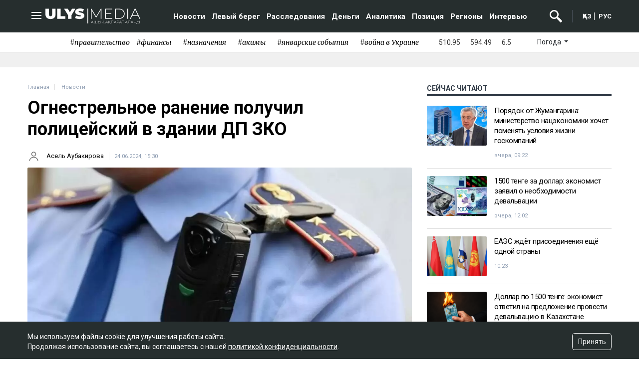

--- FILE ---
content_type: text/html; charset=UTF-8
request_url: https://ulysmedia.kz/news/33319-ognestrelnoe-ranenie-poluchil-politseiskii-v-zdanii-dp-zko/
body_size: 9789
content:
<!DOCTYPE html>
<html lang="ruru" class="no-js"prefix="og:http://ogp.me/ns# article:http://ogp.me/ns/article#">
<head >
    <title>Огнестрельное ранение получил полицейский в здании ДП ЗКО</title>

    <link rel="canonical" href="https://ulysmedia.kz/news/33319-ognestrelnoe-ranenie-poluchil-politseiskii-v-zdanii-dp-zko/"/>

    
    <meta charset="UTF-8" />
<meta name="description" content="В Западно-Казахстанской области сотрудник полиции получил огнестрельное ранение, передаёт&amp;nbsp;Ulysmedia.kz.&amp;nbsp;" />
<meta property="og:site_name" content="Ulysmedia.kz | Новости и аналитика в Казахстане" />
<meta property="og:title" content="Огнестрельное ранение получил полицейский в здании ДП ЗКО" />
<meta property="og:headline" content="Ulysmedia.kz | Новости и аналитика в Казахстане" />
<meta property="og:description" content="В Западно-Казахстанской области сотрудник полиции получил огнестрельное ранение, передаёт&amp;nbsp;Ulysmedia.kz.&amp;nbsp;" />
<meta property="og:url" content="https://ulysmedia.kz/news/33319-ognestrelnoe-ranenie-poluchil-politseiskii-v-zdanii-dp-zko/" />
<meta property="og:image" content="https://ulysmedia.kz/cache/imagine/1200/uploads/news/2024/06/24/66794ace69359194339770.jpeg" />
<meta property="og:type" content="article" />
<meta property="og:locale" content="ru-RU" />
<meta property="article:tag" content="стрельба, оружие, полиция, ЗКО" />
<meta property="news_keywords" content="стрельба, оружие, полиция, ЗКО" />
<meta property="article:section" content="Новости" />
<meta property="article:published_time" content="2024-06-24T15:30:00+05:00" />
<meta property="article:modified_time" content="2024-06-24T16:03:00+05:00" />
<meta property="og:updated_time" content="2024-06-24T16:03:00+05:00" />
<meta property="twitter:card" content="summary_large_image" />
<meta property="twitter:title" content="Огнестрельное ранение получил полицейский в здании ДП ЗКО" />
<meta property="twitter:description" content="В Западно-Казахстанской области сотрудник полиции получил огнестрельное ранение, передаёт&amp;nbsp;Ulysmedia.kz.&amp;nbsp;" />
<meta property="og:image:alt" content="Огнестрельное ранение получил полицейский в здании ДП ЗКО" />
<meta property="twitter:image" content="https://ulysmedia.kz/cache/imagine/1200/uploads/news/2024/06/24/66794ace69359194339770.jpeg" />
<meta property="og:image:secure_url" content="https://ulysmedia.kz/cache/imagine/1200/uploads/news/2024/06/24/66794ace69359194339770.jpeg" />
<meta property="og:image:width" content="1200" />
<meta property="og:image:height" content="674" />
<meta property="og:image:type" content="image/jpeg" />


    <link rel="shortcut icon" type="image/svg+xml" href="/favicon.ico">
    <meta name="viewport" content="width=device-width, initial-scale=1, shrink-to-fit=no">
    <link rel="icon" type="image/x-icon" href="/build/images/favicon/favicon-16x16.png" sizes="16x16"/>
    <link rel="icon" type="image/x-icon" href="/build/images/favicon/favicon-32x32.png" sizes="32x32"/>
    <link rel="icon" type="image/x-icon" href="/build/images/favicon/favicon-96x96.png" sizes="96x96"/>
    <link rel="apple-touch-icon" sizes="57x57" href="/build/images/favicon/apple-icon-57x57.png">
    <link rel="apple-touch-icon" sizes="60x60" href="/build/images/favicon/apple-icon-60x60.png">
    <link rel="apple-touch-icon" sizes="72x72" href="/build/images/favicon/apple-icon-72x72.png">
    <link rel="apple-touch-icon" sizes="76x76" href="/build/images/favicon/apple-icon-76x76.png">
    <link rel="apple-touch-icon" sizes="114x114" href="/build/images/favicon/apple-icon-114x114.png">
    <link rel="apple-touch-icon" sizes="120x120" href="/build/images/favicon/apple-icon-120x120.png">
    <link rel="apple-touch-icon" sizes="144x144" href="/build/images/favicon/apple-icon-144x144.png">
    <link rel="apple-touch-icon" sizes="152x152" href="/build/images/favicon/apple-icon-152x152.png">
    <link rel="apple-touch-icon" sizes="180x180" href="/build/images/favicon/apple-icon-180x180.png">
    <link rel="icon" type="image/png" sizes="192x192" href="/build/images/favicon/android-icon-192x192.png">
    <link rel="icon" type="image/png" sizes="32x32" href="/build/images/favicon/favicon-32x32.png">
    <link rel="icon" type="image/png" sizes="96x96" href="/build/images/favicon/favicon-96x96.png">
    <link rel="icon" type="image/png" sizes="16x16" href="/build/images/favicon/favicon-16x16.png">
    <link rel="manifest" href="/build/images/favicon/manifest.json">
    <meta name="msapplication-TileColor" content="#ffffff">
    <meta name="msapplication-TileImage" content="/build/images/favicon/ms-icon-144x144.png">
    <meta name="theme-color" content="#262e2e">

    <script>window.yaContextCb=window.yaContextCb||[]</script>
    <script src="https://yandex.ru/ads/system/context.js" defer></script>

                <link rel="stylesheet" href="/build/common.5875e9c6.css">
    

    <link rel="stylesheet" href="/build/news-view.ca66a7bd.css">

        <link href="https://ulysmedia.kz/news/33319-ognestrelnoe-ranenie-poluchil-politseiskii-v-zdanii-dp-zko/amp"
          rel="amphtml"/>

    <meta name="pmail-verification" content="1d1a70f429098530a0ca9901f0a9d536">

    <link href="/custom.css?-1" rel="stylesheet" type="text/css">

    <!-- Yandex.Metrika counter -->
<script type="text/javascript" >
    (function(m,e,t,r,i,k,a){m[i]=m[i]||function(){(m[i].a=m[i].a||[]).push(arguments)};
        m[i].l=1*new Date();
        for (var j = 0; j < document.scripts.length; j++) {if (document.scripts[j].src === r) { return; }}
        k=e.createElement(t),a=e.getElementsByTagName(t)[0],k.async=1,k.src=r,a.parentNode.insertBefore(k,a)})
    (window, document, "script", "https://mc.yandex.ru/metrika/tag.js", "ym");

    ym(85042372, "init", {
        clickmap:true,
        trackLinks:true,
        accurateTrackBounce:true
    });
</script>
<noscript><div><img src="https://mc.yandex.ru/watch/85042372" style="position:absolute; left:-9999px;" alt="" /></div></noscript>
<!-- /Yandex.Metrika counter -->        <!-- Global site tag (gtag.js) - Google Analytics -->
    <script async src="https://www.googletagmanager.com/gtag/js?id=G-DCFF2ZBR55"></script>
    <script>
        window.dataLayer = window.dataLayer || [];
        function gtag(){dataLayer.push(arguments);}
        gtag('js', new Date());

        gtag('config', 'G-DCFF2ZBR55');
    </script>    <!--LiveInternet counter--><script>
        new Image().src = "https://counter.yadro.ru/hit?r"+
            escape(document.referrer)+((typeof(screen)=="undefined")?"":
                ";s"+screen.width+"*"+screen.height+"*"+(screen.colorDepth?
                    screen.colorDepth:screen.pixelDepth))+";u"+escape(document.URL)+
            ";h"+escape(document.title.substring(0,150))+
            ";"+Math.random();</script><!--/LiveInternet-->
    <script charset="UTF-8" src="//web.webpushs.com/js/push/80837fbb8cba451754fa65d1b3b2bbca_1.js" defer></script>
</head>
<body>
<header class="header position-fixed">
    <div class="container">
        <div class="row justify-content-between">
            <div class="col-xl-2 d-flex align-items-center">
                <a class="menu-bars"
                   onclick="document.getElementById('offCanvasLeftOverlap').classList.add('is-open');document.getElementById('js-off-canvas-overlay').classList.add('is-visible');"

                ><i><span></span><span></span><span></span></i></a>
                <a href="/"
                   class="d-block"><img src="/build/images/header-logo-white.svg" width="190"
                                        alt="header logo"></a>
            </div>
            <div class="col-xl-8 search__block hidden align-items-center justify-content-end" id="search-block">
                <form action="https://ulysmedia.kz/search/" method="get" autocomplete="off"
                      class="row gx-3 align-items-center">
                    <div class="col-1 text-center">
                        <button type="button" class="btn-close search__block-close"
                                onclick="document.getElementById('header-menu').classList.remove('hidden'); document.getElementById('search-block').classList.add('hidden')"

                                aria-label="Закрыть"></button>
                    </div>
                    <div class="col-9">
                        <input type="text"
                               class="form-control search__block-input"
                               name="search_text"
                               placeholder="Поиск по сайту"
                               title="Поиск по сайту">
                    </div>
                    <div class="col-2 d-grid">
                        <button type="submit" class="btn btn-primary search__block-submit">Поиск</button>
                    </div>
                </form>
            </div>
            <div class="col-xl-10 d-flex align-items-center justify-content-end header-menu" id="header-menu">
                    <nav role="navigation" class="nav-menu w-nav-menu xl-mr-40">
                    <a href="/news/"
               class="menu-link xl-pl-10 xl-pr-10">Новости</a>
                    <a href="/levyi-bereg/"
               class="menu-link xl-pl-10 xl-pr-10">Левый берег</a>
                    <a href="/rassledovaniya/"
               class="menu-link xl-pl-10 xl-pr-10">Расследования</a>
                    <a href="/dengi/"
               class="menu-link xl-pl-10 xl-pr-10">Деньги</a>
                    <a href="/analitika/"
               class="menu-link xl-pl-10 xl-pr-10">Аналитика</a>
                    <a href="/pozitsiya/"
               class="menu-link xl-pl-10 xl-pr-10">Позиция</a>
                    <a href="/regiony/"
               class="menu-link xl-pl-10 xl-pr-10">Регионы</a>
                    <a href="/interview/"
               class="menu-link xl-pl-10 xl-pr-10">Интервью</a>
        
                            </nav>


                <div class="search-icon xl-mr-20 xl-pr-20">
                    <img src="/build/images/search-icon-white.svg"
                         alt=""
                         width="25"
                         class="search-icon__img"
                         id="search-icon"
                         onclick="document.getElementById('header-menu').classList.add('hidden'); document.getElementById('search-block').classList.remove('hidden')"
                    >
                </div>

                <div class="lang-switch">
                    <a href="https://qaz.ulysmedia.kz/" class="lang-switch__link lang-switch__link--border xl-pr-5">ҚАЗ</a>
                    <a href="https://ulysmedia.kz/" class="lang-switch__link xl-pl-5 middle">РУС</a>
                </div>
            </div>
        </div>
    </div>
</header>
<div class="off-canvas position-left" id="offCanvasLeftOverlap">
    <div class="d-flex justify-content-between align-items-center xl-mt-20">
        <div>
            <a href="https://ulysmedia.kz/" class="sideLogo">
                <img class="" width="98" height="23"
                     src="/build/images/header-logo-white.svg" alt="logo"></a>
        </div>
        <div class="close-button text-center"
             onclick="document.getElementById('offCanvasLeftOverlap').classList.remove('is-open');document.getElementById('js-off-canvas-overlay').classList.remove('is-visible');"
        >
            <span>×</span>
        </div>
    </div>


    <form role="search" method="get" action="/search/" id="sidebarForm"
          class="xl-mt-20 xl-mb-20">
        <input class="searchInput" type="text" name="search_text" autocomplete="off" placeholder="поиск"
               title="поиск">
        <button class="searchBtn" type="button" form="searchModalInput2"
                onclick="document.getElementById('sidebarForm').submit();">
            <svg version="1.1" id="Capa_1" xmlns="http://www.w3.org/2000/svg" xmlns:xlink="http://www.w3.org/1999/xlink"
                 x="0px" y="0px" viewBox="0 0 192.904 192.904" style="enable-background:new 0 0 192.904 192.904;"
                 xml:space="preserve">
<path d="M190.707,180.101l-47.078-47.077c11.702-14.072,18.752-32.142,18.752-51.831C162.381,36.423,125.959,0,81.191,0
	C36.422,0,0,36.423,0,81.193c0,44.767,36.422,81.187,81.191,81.187c19.688,0,37.759-7.049,51.831-18.751l47.079,47.078
	c1.464,1.465,3.384,2.197,5.303,2.197c1.919,0,3.839-0.732,5.304-2.197C193.637,187.778,193.637,183.03,190.707,180.101z M15,81.193
	C15,44.694,44.693,15,81.191,15c36.497,0,66.189,29.694,66.189,66.193c0,36.496-29.692,66.187-66.189,66.187
	C44.693,147.38,15,117.689,15,81.193z"></path>
                <g>
                </g>
                <g>
                </g>
                <g>
                </g>
                <g>
                </g>
                <g>
                </g>
                <g>
                </g>
                <g>
                </g>
                <g>
                </g>
                <g>
                </g>
                <g>
                </g>
                <g>
                </g>
                <g>
                </g>
                <g>
                </g>
                <g>
                </g>
                <g>
                </g>
</svg>
        </button>
    </form>

    <div class="d-flex flex-row xs-mb-20">
        <div class="d-flex justify-content-center align-items-center">
                <div class="d-flex currency" title="курс НБРК на 16.01.2026">
        <div class="currency__title align-self-center">
            <i class="fas fa-dollar-sign"></i>                                </div>
        <div class="currency__description currency__description--UP align-self-center xs-pl-10 xs-pr-10">510.95</div>
    </div>
    <div class="d-flex currency" title="курс НБРК на 16.01.2026">
        <div class="currency__title align-self-center">
                        <i class="fas fa-euro-sign"></i>                    </div>
        <div class="currency__description currency__description--DOWN align-self-center xs-pl-10 xs-pr-10">594.49</div>
    </div>
    <div class="d-flex currency" title="курс НБРК на 16.01.2026">
        <div class="currency__title align-self-center">
                                    <i class="fas fa-ruble-sign"></i>        </div>
        <div class="currency__description currency__description--UP align-self-center xs-pl-10 xs-pr-10">6.5</div>
    </div>

        </div>
            <div class="temperature d-flex xs-pl-10">
        <div class="d-flex align-items-center" title="Погода">
            <a class="btn dropdown-toggle temperature__title" href="#" role="button" id="dropdownMenuLink"
               data-bs-toggle="dropdown" aria-expanded="false">
                Погода
            </a>

            <ul class="dropdown-menu dropdown-menu-lg-end" aria-labelledby="dropdownMenuLink">
                                    <li>
                        <a class="dropdown-item"
                           href="https://www.gismeteo.kz/weather-nur-sultan-5164/"
                           target="_blank"
                        >Астана: -24.5°</a>
                    </li>
                                                    <li><a class="dropdown-item"
                           href="https://www.gismeteo.kz/weather-almaty-5205/"
                           target="_blank"
                        >Алматы: -8.5°</a>
                    </li>
                                                    <li><a class="dropdown-item"
                           href="https://www.gismeteo.kz/weather-shymkent-5324/"
                           target="_blank"
                        >Шымкент: 4.8°</a>
                    </li>
                                                    <li><a class="dropdown-item"
                           href="https://www.gismeteo.kz/weather-taraz-5325/"
                           target="_blank"
                        >Тараз: 4.8°</a>
                    </li>
                                                    <li><a class="dropdown-item"
                           href="https://www.gismeteo.kz/weather-turkistan-5321/"
                           target="_blank"
                        >Туркестан: 2.7°</a>
                    </li>
                                                    <li><a class="dropdown-item"
                           href="https://www.gismeteo.kz/weather-taldykorgan-5203/"
                           target="_blank"
                        >Талдыкорган: -13.9°</a>
                    </li>
                                                    <li><a class="dropdown-item"
                           href="https://www.gismeteo.kz/weather-karaganda-5168/"
                           target="_blank"
                        >Караганда: -27.9°</a>
                    </li>
                                                    <li><a class="dropdown-item"
                           href="https://www.gismeteo.kz/weather-aktobe-5165/"
                           target="_blank"
                        >Актобе: -17.8°</a>
                    </li>
                                                    <li><a class="dropdown-item"
                           href="https://www.gismeteo.kz/weather-atyrau-11945/"
                           target="_blank"
                        >Атырау: -8.2°</a>
                    </li>
                                                    <li><a class="dropdown-item"
                           href="https://www.gismeteo.kz/weather-kostanay-4628/"
                           target="_blank"
                        >Костанай: -25.4°</a>
                    </li>
                                                    <li><a class="dropdown-item"
                           href="https://www.gismeteo.kz/weather-pavlodar-5174/"
                           target="_blank"
                        >Павлодар: -28.7°</a>
                    </li>
                                                    <li><a class="dropdown-item"
                           href="https://www.gismeteo.kz/weather-kokshetau-4616/"
                           target="_blank"
                        >Кокшетау: -29.2°</a>
                    </li>
                                                    <li><a class="dropdown-item"
                           href="https://www.gismeteo.kz/weather-aktau-5320/"
                           target="_blank"
                        >Актау: -1.8°</a>
                    </li>
                                                    <li><a class="dropdown-item"
                           href="https://www.gismeteo.kz/weather-oral-5156/"
                           target="_blank"
                        >Уральск: -15.4°</a>
                    </li>
                                                    <li><a class="dropdown-item"
                           href="https://www.gismeteo.kz/weather-petropavlovsk-4574/"
                           target="_blank"
                        >Петропавловск: -31.9°</a>
                    </li>
                                                    <li><a class="dropdown-item"
                           href="https://www.gismeteo.kz/weather-semey-5192/"
                           target="_blank"
                        >Семей: -26.9°</a>
                    </li>
                                                    <li><a class="dropdown-item"
                           href="https://www.gismeteo.kz/weather-ust-kamenogorsk-5201/"
                           target="_blank"
                        >Усть-Каменогорск: -30.8°</a>
                    </li>
                            </ul>
        </div>
    </div>

    </div>

    <ul class="vertical menu align-center side-menu xl-ml-0 xl-pl-0 xs-pl-0">
                        <li class="menu-item"><a
                        href="/news/">Новости</a></li>
                    <li class="menu-item"><a
                        href="/levyi-bereg/">Левый берег</a></li>
                    <li class="menu-item"><a
                        href="/rassledovaniya/">Расследования</a></li>
                    <li class="menu-item"><a
                        href="/dengi/">Деньги</a></li>
                    <li class="menu-item"><a
                        href="/analitika/">Аналитика</a></li>
                    <li class="menu-item"><a
                        href="/pozitsiya/">Позиция</a></li>
                    <li class="menu-item"><a
                        href="/regiony/">Регионы</a></li>
                    <li class="menu-item"><a
                        href="/interview/">Интервью</a></li>
                <li class="menu-item"><a href="/ulys-travel/">ULYS TRAVEL</a></li>
    <li class="menu-item"><a href="https://ulysmedia.kz/ulys-tv/">ULYS TV</a></li>
</ul>

    <ul class="side-menu side-menu2 xl-mt-20 xl-pl-0 xs-pl-0">
        <li id="menu-item-22" class="menu-item menu-item-type-post_type menu-item-object-page menu-item-22"><a
                    href="/page/about/">О редакции</a></li>
        <li id="menu-item-21" class="menu-item menu-item-type-post_type menu-item-object-page menu-item-21"><a
                    href="/page/contacts/">Контакты</a></li>
        <li id="menu-item-23"
            class="menu-item menu-item-type-post_type menu-item-object-page menu-item-privacy-policy menu-item-23"><a
                    href="/page/rules/">Правила сайта</a></li>
        <li id="menu-item-24" class="menu-item menu-item-type-post_type menu-item-object-page menu-item-24"><a
                    href="/page/reklama/">Реклама на сайте</a></li>
    </ul>

    
                                                                                                                                                                                                                                                                                                                                    </div>
<div class="js-off-canvas-overlay is-overlay-fixed" id="js-off-canvas-overlay"
     onclick="document.getElementById('offCanvasLeftOverlap').classList.remove('is-open');document.getElementById('js-off-canvas-overlay').classList.remove('is-visible');"
></div>
        <div class="tags-line d-flex justify-content-center align-items-center  xl-pt-10 xl-pb-10 xl-mb-20 xl-mt-65">
        <div class="">
                            <a href="/tag/pravitelstvo/"
                   class="tags-line__item d-inline-block xl-pl-20 ">#правительство</a>
                            <a href="/tag/finansy/"
                   class="tags-line__item d-inline-block xl-pl-20 xl-pr-10">#финансы</a>
                            <a href="/tag/naznacheniia/"
                   class="tags-line__item d-inline-block xl-pl-20 xl-pr-10">#назначения</a>
                            <a href="/tag/akimy/"
                   class="tags-line__item d-inline-block xl-pl-20 xl-pr-10">#акимы</a>
                            <a href="/tag/ianvarskie-sobytiia/"
                   class="tags-line__item d-inline-block xl-pl-20 xl-pr-10">#январские события</a>
                            <a href="/tag/voina-v-ukraine/"
                   class="tags-line__item d-inline-block xl-pl-20 xl-pr-10">#война в Украине</a>
                    </div>
        <div class="d-flex flex-row">
                            <div class="d-flex justify-content-center align-items-center xs-pl-20 xs-pr-20">
                        <div class="d-flex currency" title="курс НБРК на 16.01.2026">
        <div class="currency__title align-self-center">
            <i class="fas fa-dollar-sign"></i>                                </div>
        <div class="currency__description currency__description--UP align-self-center xs-pl-10 xs-pr-10">510.95</div>
    </div>
    <div class="d-flex currency" title="курс НБРК на 16.01.2026">
        <div class="currency__title align-self-center">
                        <i class="fas fa-euro-sign"></i>                    </div>
        <div class="currency__description currency__description--DOWN align-self-center xs-pl-10 xs-pr-10">594.49</div>
    </div>
    <div class="d-flex currency" title="курс НБРК на 16.01.2026">
        <div class="currency__title align-self-center">
                                    <i class="fas fa-ruble-sign"></i>        </div>
        <div class="currency__description currency__description--UP align-self-center xs-pl-10 xs-pr-10">6.5</div>
    </div>

                </div>
                    <div class="temperature d-flex xs-pl-10">
        <div class="d-flex align-items-center" title="Погода">
            <a class="btn dropdown-toggle temperature__title" href="#" role="button" id="dropdownMenuLink"
               data-bs-toggle="dropdown" aria-expanded="false">
                Погода
            </a>

            <ul class="dropdown-menu dropdown-menu-lg-end" aria-labelledby="dropdownMenuLink">
                                    <li>
                        <a class="dropdown-item"
                           href="https://www.gismeteo.kz/weather-nur-sultan-5164/"
                           target="_blank"
                        >Астана: -24.5°</a>
                    </li>
                                                    <li><a class="dropdown-item"
                           href="https://www.gismeteo.kz/weather-almaty-5205/"
                           target="_blank"
                        >Алматы: -8.5°</a>
                    </li>
                                                    <li><a class="dropdown-item"
                           href="https://www.gismeteo.kz/weather-shymkent-5324/"
                           target="_blank"
                        >Шымкент: 4.8°</a>
                    </li>
                                                    <li><a class="dropdown-item"
                           href="https://www.gismeteo.kz/weather-taraz-5325/"
                           target="_blank"
                        >Тараз: 4.8°</a>
                    </li>
                                                    <li><a class="dropdown-item"
                           href="https://www.gismeteo.kz/weather-turkistan-5321/"
                           target="_blank"
                        >Туркестан: 2.7°</a>
                    </li>
                                                    <li><a class="dropdown-item"
                           href="https://www.gismeteo.kz/weather-taldykorgan-5203/"
                           target="_blank"
                        >Талдыкорган: -13.9°</a>
                    </li>
                                                    <li><a class="dropdown-item"
                           href="https://www.gismeteo.kz/weather-karaganda-5168/"
                           target="_blank"
                        >Караганда: -27.9°</a>
                    </li>
                                                    <li><a class="dropdown-item"
                           href="https://www.gismeteo.kz/weather-aktobe-5165/"
                           target="_blank"
                        >Актобе: -17.8°</a>
                    </li>
                                                    <li><a class="dropdown-item"
                           href="https://www.gismeteo.kz/weather-atyrau-11945/"
                           target="_blank"
                        >Атырау: -8.2°</a>
                    </li>
                                                    <li><a class="dropdown-item"
                           href="https://www.gismeteo.kz/weather-kostanay-4628/"
                           target="_blank"
                        >Костанай: -25.4°</a>
                    </li>
                                                    <li><a class="dropdown-item"
                           href="https://www.gismeteo.kz/weather-pavlodar-5174/"
                           target="_blank"
                        >Павлодар: -28.7°</a>
                    </li>
                                                    <li><a class="dropdown-item"
                           href="https://www.gismeteo.kz/weather-kokshetau-4616/"
                           target="_blank"
                        >Кокшетау: -29.2°</a>
                    </li>
                                                    <li><a class="dropdown-item"
                           href="https://www.gismeteo.kz/weather-aktau-5320/"
                           target="_blank"
                        >Актау: -1.8°</a>
                    </li>
                                                    <li><a class="dropdown-item"
                           href="https://www.gismeteo.kz/weather-oral-5156/"
                           target="_blank"
                        >Уральск: -15.4°</a>
                    </li>
                                                    <li><a class="dropdown-item"
                           href="https://www.gismeteo.kz/weather-petropavlovsk-4574/"
                           target="_blank"
                        >Петропавловск: -31.9°</a>
                    </li>
                                                    <li><a class="dropdown-item"
                           href="https://www.gismeteo.kz/weather-semey-5192/"
                           target="_blank"
                        >Семей: -26.9°</a>
                    </li>
                                                    <li><a class="dropdown-item"
                           href="https://www.gismeteo.kz/weather-ust-kamenogorsk-5201/"
                           target="_blank"
                        >Усть-Каменогорск: -30.8°</a>
                    </li>
                            </ul>
        </div>
    </div>

                    </div>
    </div>

    <div class="adv-top-sec">
    <div class="adv-top-container">

    </div>
</div>
<div class="news-view  xl-pb-10 xl-mb-20"
     data-url="/news/33319-ognestrelnoe-ranenie-poluchil-politseiskii-v-zdanii-dp-zko/"
     data-title="Огнестрельное ранение получил полицейский в здании ДП ЗКО"
     data-id="33319"
>
    <div class="container xl-pb-40 --border-bottom">
        <div class="row">
            <div class="col-xl-8 ">
                <div class="breadcrumbs xl-mt-10 xl-mb-10">
                    <a href="/"
                       class="breadcrumbs__link text-uppercase xl-mr-10 xl-pr-10">Главная</a>
                    <span class="breadcrumbs__title">Новости</span>
                </div>

                <h1 class="news-view__title xl-mb-10">
                    Огнестрельное ранение получил полицейский в здании ДП ЗКО
                </h1>

                <div class="d-flex flex-row xl-mb-10">
                                            <div class="news-author ">
                            <img src="/userul.jpg" alt="Автор материала"
                                 class="news-author__image  xl-mr-10">
                            <a href="/author/51/"
                               class="news-author__name --border-right xl-pr-10 xl-mr-10">Асель Аубакирова</a>
                        </div>
                                        <div class="news-info d-flex align-items-center ">
                        <span class="date xl-mr-10 "
                              title="2024-06-24T10:30:00+00:00">24.06.2024, 15:30</span>
                                                                    </div>
                </div>

                
                    <picture class="news-image lazy w-100">
                        <source srcset="https://ulysmedia.kz/cache/imagine/1200_webp/uploads/news/2024/06/24/66794ace69359194339770.jpeg.webp" type="image/webp">
                        <source srcset="https://ulysmedia.kz/cache/imagine/1200/uploads/news/2024/06/24/66794ace69359194339770.jpeg" type="image/jpeg">
                        <img src="https://ulysmedia.kz/cache/imagine/1200/uploads/news/2024/06/24/66794ace69359194339770.jpeg"
                             alt="Огнестрельное ранение получил полицейский в здании ДП ЗКО"
                             class="news-view__image lazy w-100"
                        >
                    </picture>

                    
                                            <div class="news-view__image-caption xl-mb-20 xl-pl-5">gov.kz</div>
                    
                
                <div class="extract xl-pr-30 xl-ml-30 xl-mb-20"><p><strong>В Западно-Казахстанской области сотрудник полиции получил огнестрельное ранение, передаёт&nbsp;<a href="https://ulysmedia.kz/">Ulysmedia.kz</a>.&nbsp;</strong></p></div>

                                    <div class="news-another xl-ml-30 xl-mb-20 xl-pt-10 xl-pb-10">
                        <div class="read-also">Читайте также</div>

                                                    <div class="xl-pb-5">
                                <a href="https://ulysmedia.kz/news/49745-lukpan-akhmediarov-vyshel-s-doprosa-v-politsii/"
                                   class="news-another__link xl-pl-5 xl-pr-5"
                                >Лукпан Ахмедьяров вышел с допроса в полиции</a>
                            </div>
                                                    <div class="xl-pb-5">
                                <a href="https://ulysmedia.kz/news/49739-kazakhskii-robin-gud-podozrevaetsia-v-moshennichestve/"
                                   class="news-another__link xl-pl-5 xl-pr-5"
                                >Казахский «Робин Гуд» подозревается в мошенничестве</a>
                            </div>
                                                    <div class="xl-pb-5">
                                <a href="https://ulysmedia.kz/regiony/49728-predlozhili-vypit-piva-i-porvali-odezhdu-prokhozhie-spasli-malchika-ot-napadeniia-pod-almaty/"
                                   class="news-another__link xl-pl-5 xl-pr-5"
                                >&quot;Предложили выпить пива и порвали одежду&quot;: прохожие спасли мальчика от нападения под Алматы</a>
                            </div>
                                            </div>
                

                <div class="news-view__text xl-pr-30 xl-pl-30 xl-mb-20">
                    <p>В ДП ЗКО утверждают, что полицейский случайно выстрелил в себя из табельного оружия на КПП.</p>

<p>Он находится в реанимации.&nbsp;</p>

<p>Состояние полицейского оценивается как крайне тяжёлое.&nbsp;</p>

                                                                                                    
                    
                                                                                                                    </div>

                
                                                                
                                                                
                                    <div class="tags xl-mb-40">
                                                    <a href="/tag/strelba/"
                               class="tags__item xl-mr-10">стрельба</a>
                                                    <a href="/tag/oruzhie/"
                               class="tags__item xl-mr-10">оружие</a>
                                                    <a href="/tag/politsiia/"
                               class="tags__item xl-mr-10">полиция</a>
                                                    <a href="/tag/zko/"
                               class="tags__item xl-mr-10">ЗКО</a>
                                            </div>
                
                <div class="adv-under-container">
                    
                                    </div>

                
                <div class="undersportadv">
                                                        </div>

                <div class="another-news">
                    <h5 class="partner-news-tittle">Новости партнеров</h5>
                    <script src="https://smi24.kz/js/widget.js?id=e4fd4bbb2c2d3ffac71b" defer></script>
                    <div data-smi-widget-id="32"></div>
                </div>
            </div>
            <div class="col-xl-4 ">
                <div class="right-col">
                                            <h3 class="right-col__header text-uppercase xl-pl-10 xl-pt-5 xl-pb-5 xl-mb-20">Сейчас читают</h3>
                        <div class="partner-news">
                                                            <div class="d-flex --border-bottom xl-mb-15 xl-pb-15">
                                    <a href="https://ulysmedia.kz/analitika/66063-poriadok-ot-zhumangarina-ministerstvo-natsekonomiki-khochet-pomeniat-usloviia-zhizni-goskompanii/"
                                       class="d-block xl-mr-15">
                                        <img src="https://ulysmedia.kz/cache/imagine/380x220/uploads/news/2026/01/15/69686b7204b25448806626.jpg"
                                             alt="image"
                                             class="partner-news__image d-block"
                                             width="127"
                                             height="90"
                                        >
                                    </a>
                                    <div>
                                        <a href="https://ulysmedia.kz/analitika/66063-poriadok-ot-zhumangarina-ministerstvo-natsekonomiki-khochet-pomeniat-usloviia-zhizni-goskompanii/"
                                           class="partner-news__title d-block xl-mb-10">Порядок от Жумангарина: министерство нацэкономики хочет поменять условия жизни госкомпаний</a>
                                        <div class="news-info d-flex align-items-center ">
                                            <span class="date xl-mr-10"
                                                  title="2026-01-15T04:22:00+00:00">вчера, 09:22</span>
                                                                                                                                </div>
                                    </div>
                                </div>
                                                            <div class="d-flex --border-bottom xl-mb-15 xl-pb-15">
                                    <a href="https://ulysmedia.kz/news/66080-1500-tenge-za-dollar-ekonomist-zaiavil-o-neobkhodimosti-devalvatsii-natsvaliuty/"
                                       class="d-block xl-mr-15">
                                        <img src="https://ulysmedia.kz/cache/imagine/380x220/uploads/news/2026/01/15/696890da7772d124189962.jpg"
                                             alt="image"
                                             class="partner-news__image d-block"
                                             width="127"
                                             height="90"
                                        >
                                    </a>
                                    <div>
                                        <a href="https://ulysmedia.kz/news/66080-1500-tenge-za-dollar-ekonomist-zaiavil-o-neobkhodimosti-devalvatsii-natsvaliuty/"
                                           class="partner-news__title d-block xl-mb-10">1500 тенге за доллар: экономист заявил о необходимости девальвации</a>
                                        <div class="news-info d-flex align-items-center ">
                                            <span class="date xl-mr-10"
                                                  title="2026-01-15T07:02:00+00:00">вчера, 12:02</span>
                                                                                                                                </div>
                                    </div>
                                </div>
                                                            <div class="d-flex --border-bottom xl-mb-15 xl-pb-15">
                                    <a href="https://ulysmedia.kz/news/66154-eaes-zhdiot-prisoedineniia-eshchio-odnoi-strany/"
                                       class="d-block xl-mr-15">
                                        <img src="https://ulysmedia.kz/cache/imagine/380x220/uploads/news/2026/01/16/6969cb00ce7dd215922698.jpg"
                                             alt="image"
                                             class="partner-news__image d-block"
                                             width="127"
                                             height="90"
                                        >
                                    </a>
                                    <div>
                                        <a href="https://ulysmedia.kz/news/66154-eaes-zhdiot-prisoedineniia-eshchio-odnoi-strany/"
                                           class="partner-news__title d-block xl-mb-10">ЕАЭС ждёт присоединения ещё одной страны</a>
                                        <div class="news-info d-flex align-items-center ">
                                            <span class="date xl-mr-10"
                                                  title="2026-01-16T05:23:00+00:00">10:23</span>
                                                                                                                                </div>
                                    </div>
                                </div>
                                                            <div class="d-flex --border-bottom xl-mb-15 xl-pb-15">
                                    <a href="https://ulysmedia.kz/news/66178-dollar-po-1500-tenge-ekonomist-otvetil-na-predlozhenie-provesti-devalvatsiiu-v-kazakhstane/"
                                       class="d-block xl-mr-15">
                                        <img src="https://ulysmedia.kz/cache/imagine/380x220/uploads/news/2026/01/16/6969f93c5fe34157998704.jpg"
                                             alt="image"
                                             class="partner-news__image d-block"
                                             width="127"
                                             height="90"
                                        >
                                    </a>
                                    <div>
                                        <a href="https://ulysmedia.kz/news/66178-dollar-po-1500-tenge-ekonomist-otvetil-na-predlozhenie-provesti-devalvatsiiu-v-kazakhstane/"
                                           class="partner-news__title d-block xl-mb-10">Доллар по 1500 тенге: экономист ответил на предложение провести девальвацию в Казахстане</a>
                                        <div class="news-info d-flex align-items-center ">
                                            <span class="date xl-mr-10"
                                                  title="2026-01-16T08:40:00+00:00">13:40</span>
                                                                                                                                </div>
                                    </div>
                                </div>
                                                    </div>
                    
                                            <h3 class="right-col__header text-uppercase xl-pl-10 xl-pt-5 xl-pb-5 xl-mb-20">Новости спорта</h3>
<div class="partner-news">
            <div class="d-flex --border-bottom xl-mb-15 xl-pb-15">
            <a href="https://ulyssport.kz/news/5180-basketbolista-studencheskoi-komandy-zastrelili-v-ssha/"
               class="d-block xl-mr-15">
                <img src="https://ulyssport.kz/media/cache/resolve/800/uploads/news/2026/01/16/696a369256a11987182968.png"
                     alt="image"
                     class="partner-news__image d-block"
                     width="127"
                     height="90"
                >
            </a>
            <div>
                <a href="https://ulyssport.kz/news/5180-basketbolista-studencheskoi-komandy-zastrelili-v-ssha/"
                   class="partner-news__title d-block xl-mb-10">Баскетболиста студенческой команды застрелили в США</a>
                <div class="news-info d-flex align-items-center ">
                    <span class="date xl-mr-10">13:02, 16.01.2026</span>
                </div>
            </div>
        </div>
            <div class="d-flex --border-bottom xl-mb-15 xl-pb-15">
            <a href="https://ulyssport.kz/news/5179-bokser-entoni-dzhoshua-vernulsia-k-trenirovkam-posle-smertelnogo-dtp/"
               class="d-block xl-mr-15">
                <img src="https://ulyssport.kz/media/cache/resolve/800/uploads/news/2026/01/16/696a364adbfa9292677098.webp"
                     alt="image"
                     class="partner-news__image d-block"
                     width="127"
                     height="90"
                >
            </a>
            <div>
                <a href="https://ulyssport.kz/news/5179-bokser-entoni-dzhoshua-vernulsia-k-trenirovkam-posle-smertelnogo-dtp/"
                   class="partner-news__title d-block xl-mb-10">Боксер Энтони Джошуа вернулся к тренировкам после смертельного ДТП</a>
                <div class="news-info d-flex align-items-center ">
                    <span class="date xl-mr-10">12:17, 16.01.2026</span>
                </div>
            </div>
        </div>
            <div class="d-flex --border-bottom xl-mb-15 xl-pb-15">
            <a href="https://ulyssport.kz/news/5178-izvestnyi-kazakhstanskii-boets-mma-soobshchil-o-vozvrashchenii-v-oktagon/"
               class="d-block xl-mr-15">
                <img src="https://ulyssport.kz/media/cache/resolve/800/uploads/news/2026/01/16/696a1cf95ba7b448784732.webp"
                     alt="image"
                     class="partner-news__image d-block"
                     width="127"
                     height="90"
                >
            </a>
            <div>
                <a href="https://ulyssport.kz/news/5178-izvestnyi-kazakhstanskii-boets-mma-soobshchil-o-vozvrashchenii-v-oktagon/"
                   class="partner-news__title d-block xl-mb-10">Известный казахстанский боец ММА сообщил о возвращении в октагон</a>
                <div class="news-info d-flex align-items-center ">
                    <span class="date xl-mr-10">11:00, 16.01.2026</span>
                </div>
            </div>
        </div>
            <div class="d-flex --border-bottom xl-mb-15 xl-pb-15">
            <a href="https://ulyssport.kz/news/5177-kto-predstavit-kazakhstan-na-iuniorskom-chempionate-mira-po-short-treku/"
               class="d-block xl-mr-15">
                <img src="https://ulyssport.kz/media/cache/resolve/800/uploads/news/2026/01/16/696a0cc986507646677862.jpg"
                     alt="image"
                     class="partner-news__image d-block"
                     width="127"
                     height="90"
                >
            </a>
            <div>
                <a href="https://ulyssport.kz/news/5177-kto-predstavit-kazakhstan-na-iuniorskom-chempionate-mira-po-short-treku/"
                   class="partner-news__title d-block xl-mb-10">Кто представит Казахстан на юниорском чемпионате мира по шорт-треку</a>
                <div class="news-info d-flex align-items-center ">
                    <span class="date xl-mr-10">10:02, 16.01.2026</span>
                </div>
            </div>
        </div>
    </div>

                    
                </div>
            </div>
        </div>
    </div>
</div>    <div id="js-next-materials" style="display:none;" data-urls="[&quot;\/analitika\/66063-poriadok-ot-zhumangarina-ministerstvo-natsekonomiki-khochet-pomeniat-usloviia-zhizni-goskompanii\/?infinity=1&quot;,&quot;\/news\/66080-1500-tenge-za-dollar-ekonomist-zaiavil-o-neobkhodimosti-devalvatsii-natsvaliuty\/?infinity=1&quot;,&quot;\/news\/66154-eaes-zhdiot-prisoedineniia-eshchio-odnoi-strany\/?infinity=1&quot;,&quot;\/news\/66178-dollar-po-1500-tenge-ekonomist-otvetil-na-predlozhenie-provesti-devalvatsiiu-v-kazakhstane\/?infinity=1&quot;,&quot;\/news\/66126-uvolnenie-vyiasnilas-sudba-vladimira-soloveva-posle-skandalnogo-zaiavleniia\/?infinity=1&quot;]"></div>
<div class="next-materials"></div>
<footer class="footer xl-p-40 xl-pb-60">
    <div class="container xl-pb-20 footer--border-bottom">
        <div class="row">
            <div class="col-xl-4">
                <img src="/build/images/footer-logo-gray.svg" alt="footer.copyright" width="200" height="33" class="xl-mb-20">
                <div class="footer-copyright">Полное или частичное копирование материалов сайта в коммерческих целях допускается только с письменного разрешения владельца сайта.</div>
            </div>
            <div class="col-xl-2">
                <div class="">
                    <h4 class="footer-title xl-mb-10">Рубрики</h4>

                    <ul class="footer-menu xl-m-0 xl-p-0">
            <li class="xl-mb-5">
            <a href="/news/" class="footer-menu__link">Новости</a>
        </li>
            <li class="xl-mb-5">
            <a href="/levyi-bereg/" class="footer-menu__link">Левый берег</a>
        </li>
            <li class="xl-mb-5">
            <a href="/rassledovaniya/" class="footer-menu__link">Расследования</a>
        </li>
            <li class="xl-mb-5">
            <a href="/dengi/" class="footer-menu__link">Деньги</a>
        </li>
            <li class="xl-mb-5">
            <a href="/analitika/" class="footer-menu__link">Аналитика</a>
        </li>
            <li class="xl-mb-5">
            <a href="/pozitsiya/" class="footer-menu__link">Позиция</a>
        </li>
            <li class="xl-mb-5">
            <a href="/regiony/" class="footer-menu__link">Регионы</a>
        </li>
            <li class="xl-mb-5">
            <a href="/interview/" class="footer-menu__link">Интервью</a>
        </li>
    </ul>
                </div>
            </div>
            <div class="col-xl-2">
                <h4 class="footer-title xl-mb-10">Редакция</h4>

                <ul class="footer-menu xl-m-0 xl-p-0">
                    <li class="xl-mb-5">
                        <a href="/page/about/" class="footer-menu__link">О проекте</a>
                    </li>
                    <li class="xl-mb-5">
                        <a href="/page/rules/" class="footer-menu__link">Правила сайта</a>
                    </li>
                    <li class="xl-mb-5">
                        <a href="/page/reklama/" class="footer-menu__link">Реклама на сайте</a>
                    </li>
                    <li class="xl-mb-5">
                        <a href="/page/contacts/" class="footer-menu__link">Контакты</a>
                    </li>
                    <li class="xl-mb-5">
                        <a href="/page/redaktsiya/" class="footer-menu__link">Редакционная политика</a>
                    </li>
                </ul>
            </div>
            <div class="col-xl-4">
                <h4 class="footer-title xl-mb-10">Мы в социальных сетях</h4>

                <div class="social-icons xl-mb-20">
                    <a href="https://www.facebook.com/ulysmedia" class="d-inline xl-mr-5"><img src="/build/images/icons/facebook-icon.svg" width="30" height="30" alt="facebook"></a>
                    <a href="https://www.tiktok.com/@ulysmedia" class="d-inline xl-mr-5"><img src="/build/images/icons/tktk-icon.svg" width="30" height="30" alt="TikTok"></a>
                    <a href="https://www.instagram.com/vyhod_k_pravde/" class="d-inline xl-mr-5"><img src="/build/images/icons/insta-icon.svg" width="30" height="30" alt="insta"></a>
                    <a href="https://api.whatsapp.com/send?phone=77057299700&text=%20" class="d-inline xl-mr-5"><img src="/build/images/icons/wa-icon.svg" width="30" height="30" alt="wa"></a>
                    <a href="https://www.youtube.com/channel/UCh419yCtXMlflJny2R4Inzg" class="d-inline xl-mr-5"><img src="/build/images/icons/youtube-icon.svg" width="30" height="30" alt="youtube"></a>
                    <a href="https://t.me/ulysmediatg" class="d-inline xl-mr-5"><img src="/build/images/icons/telegram-icon.svg" width="30" height="30" alt="youtube"></a>
                    <a href="" class="d-inline xl-mr-5"><img src="/build/images/icons/18plus.svg" width="30" height="30" alt="18plus"></a>
                    <a class="partdiv1" title="Новости о банках, кредитах и инвестициях Казахстана" target="_blank" href="https://finratings.kz/" style="color: #fff;font-size: 1px; text-decoration: none;position: absolute; top: -70px;" rel="dofollow">Новости о банках, кредитах и инвестициях Казахстана</a>
                </div>

                <div class="google-news d-flex xl-mb-20">
                    <img src="/build/images/google-news.svg" alt="google news" width="25" height="25">&nbsp;<a href="https://news.google.com/publications/CAAqBwgKMNzAqgsw2cvCAw?r=0&oc=1&hl=ru&gl=RU&ceid=RU:ru" class="google-news__link xl-ml-10" rel="nofollow">Подписаться на Google News</a>
                </div>

                <!--LiveInternet logo-->
                <a href="https://www.liveinternet.ru/click"
                                           target="_blank"><img src="https://counter.yadro.ru/logo?45.1"
                                                                title="LiveInternet"
                                                                alt="" style="border:0" width="31" height="31"/></a>
                <!--/LiveInternet-->
            </div>
        </div>
    </div>
    <div class="container xl-p-20 xl-pl-10">
        <div class="footer-copyright">© 2026. ТОО "Ulys Media Group". Все права защищены.</div>
    </div>
</footer>
<div class="cookie-notification" id="cookie-notification" >
    <div class="container  xs-p-15 xs-pt-20 d-flex align-items-center justify-content-between">
        <p class="m-0">Мы используем файлы cookie для улучшения работы сайта.&nbsp;<br>Продолжая использование сайта, вы
            соглашаетесь с нашей <a href="/page/privacy-policy/">политикой конфиденциальности</a>.</p>
        <button class="btn btn-outline-light" id="accept-cookie" type="button">Принять</button>
    </div>
</div>

<style>
    .cookie-notification {
        position: fixed;
        z-index: 999;
        bottom: 0;
        left: 0;
        right: 0;
        background-color: #262e2e;
        color: #FFF;
        display: none;
    }

    @media (max-width: 750px) {
        .cookie-notification {
           
        }
    }

    .cookie-notification a {
        color: #FFF;
    }
</style>

<script>
    let cookieNotification = document.getElementById("cookie-notification")
        , acceptButton = document.getElementById("accept-cookie");
    localStorage.getItem("cookieAccepted") || (cookieNotification.style.display = "block"),
        acceptButton.addEventListener("click", (function() {
                localStorage.setItem("cookieAccepted", "true"),
                    cookieNotification.style.display = "none"
            }
        ))
</script>
        <script src="/bundles/fosjsrouting/js/router.js"></script>
        <script src="/js/routing?callback=fos.Router.setData"></script>

    <script src="/build/runtime.ced75ccf.js" defer></script><script src="/build/675.187ed445.js" defer></script><script src="/build/727.28741a1f.js" defer></script><script src="/build/899.bc518259.js" defer></script><script src="/build/common.cbf5ae4e.js" defer></script>

    <script>
        document.addEventListener('copy', function() {
            //Get the selected text and append the extra info
            var selection = window.getSelection(),
                pagelink = '<br /><br /> Подробнее на: ' + document.location.href,
                copytext = selection + pagelink,
                newdiv = document.createElement('div');

            //hide the newly created container
            newdiv.style.position = 'absolute';
            newdiv.style.left = '-99999px';

            //insert the container, fill it with the extended text, and define the new selection
            document.body.appendChild(newdiv);
            newdiv.innerHTML = copytext;
            selection.selectAllChildren(newdiv);

            window.setTimeout(function () {
                document.body.removeChild(newdiv);
            }, 100);
        });
    </script>


    <script src="/build/news-view.118b4c52.js" defer></script>
    </body>
</html>


--- FILE ---
content_type: text/css
request_url: https://ulysmedia.kz/build/news-view.ca66a7bd.css
body_size: 828
content:
@import url(https://fonts.googleapis.com/css2?family=Merriweather:ital,wght@0,400;0,700;1,400;1,700&family=Roboto:wght@300;400;500;700&display=swap);.tags-line{border-bottom:1px solid #eaeaea;height:45px}.tags-line__item{color:#2f3031;font-size:1.1rem;font-style:normal;font-weight:400;text-decoration:none}.breadcrumbs{font-size:.92rem}.breadcrumbs__link{border-right:1px solid #ddd;font-family:Roboto,sans-serif;font-size:.8rem;font-weight:400}.breadcrumbs__link,.breadcrumbs__link:hover{color:#b3b3b3;text-decoration:none}.breadcrumbs__title{color:#2b3541;font-weight:700}.news-view--infinity{border-top:1px dotted #ddd}.news-view .--border-bottom{border-bottom:1px dotted #ddd}.news-view .--border-right{border-right:1px dotted #ddd}.news-view__title{color:#000;font-size:36px;font-weight:500;line-height:110%}.news-view .news-author__image{border-radius:50%;height:30px;width:30px}.news-view .news-author__name{font-weight:400}.news-view .news-author__name,.news-view .news-author__name:hover{color:#000;text-decoration:none}.news-view__image{border-radius:2px;display:inline-block;max-width:100%;vertical-align:middle}.news-view__image-caption{color:#b8b8b8;font-weight:400}.news-view .news-another{border-bottom:3px solid #eee;border-top:3px solid #eee}.news-view .news-another__link{background-color:rgba(0,117,255,.12);color:#3578e5;font-family:Roboto,sans-serif;font-weight:400;text-decoration:none}.news-view .news-another__link,.news-view__text{font-size:1.2rem;line-height:136%}.news-view .reaction__title{color:#212121;font-size:13px;font-weight:400;line-height:130%}.news-view .reaction__item{background-color:#f0f0f0;border:1px solid #eee;border-radius:5px;box-shadow:0 3px 4px -2px #b9b9b9;color:#212121;cursor:pointer;font-size:.92rem;font-weight:400;line-height:130%;margin-right:10px;padding:5px 10px}.news-view .reaction__reaction{background-repeat:no-repeat;background-size:contain;height:20px;width:20px}.news-view .reaction__reaction--1{background-image:url(/build/images/icon1.907093cd.svg)}.news-view .reaction__reaction--2{background-image:url(/build/images/icon2.6dfa77a6.svg)}.news-view .reaction__reaction--3{background-image:url(/build/images/icon3.ef30df5c.svg)}.news-view .reaction__reaction--4{background-image:url(/build/images/icon4.2d04f2f3.svg)}.news-view .reaction__reaction--5{background-image:url(/build/images/icon5.146cb63d.svg)}.news-view .reaction__number{color:#212121;font-size:1rem;font-weight:700;line-height:130%}.news-view .reaction .success{color:green}.news-view .reaction .error{color:red}.news-view .share__title{color:#000;font-weight:400}.news-view .tags__item,.news-view .tags__item:hover{color:#979797;text-decoration:none}.news-view .another-news__title{border-bottom:3px solid #2b3541;color:#000;font-size:14px;font-weight:700}.news-view .another-news__image{height:135px;width:100%}.news-view .another-news__link{font-size:16px;font-weight:500;letter-spacing:-.5px;line-height:130%}.news-view .another-news__link,.news-view .another-news__link:hover{color:#333;text-decoration:none}.news-view .right-col{position:sticky;top:80px}.news-view .right-col__header{background-color:#eaeaea;border-radius:3px;color:#000;font-size:14px;font-weight:700;line-height:24px}.news-view .right-col .partner-news .--border-bottom{border-bottom:1px dotted #ddd}.news-view .right-col .partner-news__image{border-radius:2px;object-fit:cover}.news-view .right-col .partner-news__title{color:#000;font-size:15px;font-weight:400;letter-spacing:-.5px;line-height:135%;text-decoration:none}.news-view .right-col .partner-news__title:hover{color:#000;text-decoration:none}.news-view .right-col .adv-text-info{color:#93a1b5;font-size:.92rem;font-weight:300}

--- FILE ---
content_type: text/css
request_url: https://ulysmedia.kz/custom.css?-1
body_size: 4774
content:
.main-news__wrapper.d-flex.align-items-end .xl-p-20 {
    background-image: linear-gradient(180deg, transparent, rgba(0, 0, 0, 1));
    border-radius: 2px;
}
.category.xl-pb-10.xl-mb-40 h1.xl-mb-40 {
    /*margin: 0 0 10px 0;*/
    margin-top: 30px;
    margin-bottom: 20px;
    font-size: 1.7rem;
    font-weight: 600;
}
.category.xl-pb-10.xl-mb-40 .description {
    margin: 0 0 20px 0;
}
.main-news__wrapper.d-flex.align-items-end a.item-title {
    text-decoration: none;
}
.news-view__text.xl-pr-30.xl-pl-30.xl-mb-20 h2 {
    font-size: 1.4rem;
    margin-bottom: 20px;
}
.users-news.row.xl-pb-20.xl-mb-20.users-news--border .col-xl-7 {
    padding: 0;
}
.adv-under-container {
    padding: 0;
}
.another-news {
    height: 520px;
    margin-top: 30px;
    margin-bottom: 20px;
}
.news-view .tags__item, .news-view .tags__item:hover {
    background: #f0f0f0;
    padding: 3px 10px;
    border-radius: 4px;
    display: inline-block;
    margin-bottom: 10px;
}
.homepage .users-news__image {
    object-fit: cover;
    width: 100%;
    border-radius: 2px;
    height: 140px;
}
.homepage .top-news .item-title {
    color: #fff;
    font-size: 26px!important;
    font-weight: 600!important;
    letter-spacing: 0;
    line-height: 120%;
    text-decoration: none;
    margin-bottom: 0;
    padding-bottom: 0;
}
.adv-top-container {
    max-width: 1200px;
    margin: auto;
    text-align: center;
}
.users-news.row.xl-pb-20.xl-mb-20.users-news--border {
    margin-bottom: 10px;
    padding-bottom: 10px;
}
.main-news.xl-mb-30 .col-xl-4 {
    padding: 0 5px 0 15px;
}
h4.mainpage__header.text-uppercase.xl-pl-10.xl-pt-5.xl-pb-5.xl-mb-20 {
    padding-top: 0;
    padding-bottom: 0;
    padding-left: 0;
}
.homepage .mainpage__header {
    border-bottom: 3px solid #2b3541!important;
    border-radius: 0!important;
    color: #2b3541!important;
    font-size: 1rem;
    font-weight: 600;
    line-height: 24px;
    background: none!important;
}
.text-uppercase.d-inline.xl-pl-10.xl-pt-5.xl-pb-5 {
    padding: 0;
}
.homepage .lenta-news {
    max-height: 800px!important;
    overflow: auto;
}
.homepage .lenta-news__link {
    color: #000;
    font-size: 1rem!important;
}
.lenta-news__item.d-flex.flex-row.xl-mb-10.xl-pb-10 {
    margin-right: 25px;
}
.news-view .right-col__header {
    background-color: #fff!important;
    border-radius: 0!important;
    color: #2b3541!important;
    font-size: 14px;
    font-weight: 600;
    line-height: 24px;
    border-bottom: 3px solid #2b3541;
    padding: 0!important;
}
.news-view.xl-pb-10.xl-mb-40 .col-xl-8 {
    padding-right: 30px;
}
.container.page {
    margin-top: 65px;
    padding-top: 20px;
}
li {
    margin-bottom: 15px;
}
h1.page__title {
    margin-bottom: 20px;
}
.extract {
    font-size: 17px;
    line-height: 140%;
    font-weight: 500;
    color: #000;
    margin: 0px 0px 20px 30px;
}
.homepage .category-video-section .video-main .w-embed-youtube-video {
    height: 411px!important;
}
.news-view__title {
    margin-bottom: 20px;
}
.news-info .icon-super {
    height: 13px!important;
    width: 15px!important;
}
.homepage .category-video-section .video-main {
    height: 100%;
    width: 100%!important;
}
.category-video-section.--border-bottom.xl-mb-20.xl-p-20.xl-pt-10 .d-flex.xl-mb-15.xl-pb-15 {
    border-bottom: 1px solid #444;
}
blockquote {
    margin: 25px 20px 25px 15px;
    background: url(/tsitata-icon.svg) no-repeat 0 0 transparent;
    background-size: 30px;
    padding: 0px 0px 0px 50px;
    font-weight: 600;
    font-family: Merriweather, serif;
    font-style: italic;
    line-height: 150%
}
.category__image {
    width: 100%;
    border-radius: 2px;
}
.lenta-news__item.lenta-news__item--highlight.d-flex.flex-row.xl-mb-10.xl-pb-10 {
    font-weight: 600;
}

.lenta-news__item.lenta-news__item--highlight.d-flex.flex-row.xl-mb-10.xl-pb-10 a {
    font-weight: 500;
    letter-spacing: -0.3px;
    line-height: 130%;
}
.extract a {
    color: #000000;
    text-decoration: underline;
    font-weight: 900;
}
.news-view__text.xl-pr-30.xl-pl-30.xl-mb-20 a {
    color: #000000!important;
    font-weight: 900;
}
.category-secondary-tittle {
    padding: 0 15px 0 0px;
}
.xl-p-40.d-flex.justify-content-end {
    background: linear-gradient(
            180deg, transparent, rgba(0, 0, 0, 0.9));
    padding-top: 160px;
}
.homepage .category-section-insider .others-image__link {
    font-size: 16px!important;
}
.homepage .category-section__header {
    margin-bottom: 20px!important;
    font-weight: 600;
}
.news-view__image-caption {
    color: #777!important;
    font-weight: 300!important;
    font-size: 12px!important;
    line-height: 130%;
    margin-top: 10px;
}
.news-another.xl-ml-30.xl-mb-20.xl-pt-10.xl-pb-10 .xl-pb-5 {
    margin-bottom: 10px;
}
.news-info.d-flex.align-items-center.xl-mb-10 {
    margin: 3px 0 3px;
}
.news-info.d-flex.align-items-center.xl-mb-10 span.date.xl-mr-10 {
    font-size: 11px;
}
.news-info.d-flex.align-items-center.xl-mb-10 span.likes {
    font-size: 11px;
}
.news-info .date {
    font-size: 11px!important;
}
.news-info .likes {
    font-size: 11px!important;
}
.homepage .category-section-insider .others-image__wrapper {
    background-size: cover!important;
}
.others-image.others-image__wrapper.d-flex.align-items-end.xl-mb-20 .xl-p-20.d-flex.justify-content-end {
    background: linear-gradient(180deg, transparent, rgba(0, 0, 0, 0.9));
}
.main-news__wrapper.d-flex.align-items-end {
    border-radius: 2px;
}
.homepage .main-news .item-date {
    color: #fff;
    font-size: 11px!important;
    font-weight: 400;
    margin-bottom: 5px!important;
}
.lenta-news__date.xl-pr-10 {
    padding: 0 10px 0 0;
    width: 50px;
    /*max-width: 51px;*/
    font-size: 12px;
}
.lenta-news__item.d-flex.flex-row.xl-mb-10.xl-pb-10 {
    background: none;
    padding: 10px 25px 10px 0px!important;
    margin: 0;
}
.mainpage.row.xl-pb-40.xl-mb-30 .col-xl-3 {
    width: 30%;
}
.mainpage.row.xl-pb-40.xl-mb-30 .mainpage-middle-col.col-xl-5 {
    width: 40%;
}
.mainpage.row.xl-pb-40.xl-mb-30 .col-xl-4 {
    width: 30%;
}
.users-news.row.xl-pb-20.xl-mb-20.users-news--border a.users-news__title.d-block.xl-mb-10 {
    margin-bottom: 5px;
}
.users-news.row.xl-pb-20.xl-mb-20 a.users-news__title.d-block.xl-mb-10 {
    margin-bottom: 5px;
}

.lenta-news__item.d-flex.flex-row.xl-mb-10.xl-pb-10:hover {
    background: #f5f5f5;
}
.users-news.row.xl-pb-20.xl-mb-20.users-news--border .col-xl-5 {
    width: 100%;
}
.users-news.row.xl-pb-20.xl-mb-20.users-news--border .col-xl-7 {
    width: 100%;
    padding: 10px 15px 0;
}
.mainpage-right-col .col-xl-5 {
    width: 100%;
}
.mainpage-right-col .col-xl-7 {
    width: 100%;
    padding: 10px 15px 0;
}
.news-view .another-news__image {
    border-radius: 2px;
}
.news-view__title {
    font-weight: 600!important;
    line-height: 120%!important;
}
.breadcrumbs__title {
    color: #93a1b5!important;
    font-weight: 400!important;
    font-size: 11px;
}
a.breadcrumbs__link.text-uppercase.xl-mr-10.xl-pr-10 {
    font-size: 11px;
    text-transform: none!important;
    color: #93a1b5;
}
.news-view .right-col .partner-news .--border-bottom {
    border-bottom: 1px solid #ddd!important;
}
.news-view .right-col .partner-news__image {
    border-radius: 2px;
    object-fit: cover;
    width: 120px;
    height: 80px;
}
.header .nav-menu .menu-link {
    color: #fff;
    font-size: 15px!important;
    font-weight: 600!important;
    text-decoration: none!important;
    text-transform: none!important;
    padding: 0 5px;
}
.tags-line__item {
    color: #000!important;
    font-size: 1rem!important;
    font-weight: 400;
    text-decoration: none;
    font-family: Merriweather, serif;
    font-style: italic;
    padding-left: 10px!important;
}
.tags-line {
    border-bottom: 1px solid #ddd!important;
    height: 40px!important;
}
.category-section.--border-bottom.xl-mb-20.xl-pb-20 .col-xl-3 {
    padding-top: 28px;
}
.tags.xl-mb-40 {
    margin-bottom: 10px!important;
}
.row.day-news .col-xl-6 {
    margin-bottom: 15px;
}
.subscribe-text {
    padding: 0 30px 20px;
    font-weight: 600;
    font-size: 17px;
}

.subscribe-text a {
    color: #008DD0;
}
.homepage .category-section-insider .main-image__link {
    line-height: 120%!important;
}
.breadcrumbs {
    font-size: 11px!important;
    margin-top: 0;
}
.homepage .users-news__title {
    font-size: 1rem!important;
    line-height: 140%!important;
    margin-bottom: 5px;
}
.top-news.row.xl-pb-20.xl-mb-20.users-news--border .col-xl-7 {
    width: 100%;
    padding: 10px 15px 0;
}

.top-news.row.xl-pb-20.xl-mb-20.users-news--border .col-xl-5 {
    width: 100%;
}

.top-news.row.xl-pb-20.xl-mb-20.users-news--border {
    margin-bottom: 10px;
    padding-bottom: 10px;
}
.top-news.row.xl-pb-20.xl-mb-20.users-news--border img.users-news__image {
    height: 140px;
}
.top-news.row.xl-pb-20.xl-mb-20 .col-xl-5 {
    width: 100%;
}
.homepage .users-news--border {
    border-bottom: 0!important;
}
.top-news.row.xl-pb-20.xl-mb-20 {
    margin-bottom: 0;
    padding-bottom: 0;
}
.top-news.row.xl-pb-20.xl-mb-20 .col-xl-7 {
    width: 100%;
    padding: 10px 15px 0;
}
h1.page__title {
    border-bottom: 3px solid #2b3541;
    color: #2b3541;
    font-size: 26px;
    line-height: 45px;
}
img.category-section__image.category-section__image--big {
    height: 220px;
}
.header .menu-bars span {
    border-radius: 0!important;
}
ul.side-menu.side-menu2.xl-mt-20.xl-pl-0 li a {
    color: #93a1b5!important;
}
.header .menu-bars {
    z-index: 9999999999;
}
ul.vertical.menu.align-center.side-menu.xl-ml-0.xl-pl-0 {
    border-bottom: 1px solid #444;
    padding-bottom: 10px;
}
#offCanvasLeftOverlap #sidebarForm .searchInput {
    background: #444A4A!important;
    border: none!important;
    border-radius: 0!important;
    box-shadow: none!important;
}
.main-news__wrapper.d-flex.align-items-end .xl-p-20 {
    padding: 30px 20px 20px 20px!important;
}
.homepage .category-video-section {
    background-color: #262e2e;
    box-shadow: none;
    border: 0!important;
    border-radius: 6px;
    padding: 20px 30px 40px;
    margin-top: 30px;
}
a.news-another__link.xl-pl-5.xl-pr-5 {
    color: #000000!important;
    font-size: 16px!important;
    background: none;
    font-weight: 500;
    padding: 0;
}
.read-also {
    text-transform: uppercase;
    font-weight: 500;
    font-size: 12px;
    color: #777;
    margin-bottom: 5px;
}
.category-section.--border-bottom.xl-mb-20.xl-pb-20 {
    border: 0;
}
.share__title {
    margin-bottom: 10px;
    color: #93a1b5!important;
}
a.news-author__name.--border-right.xl-pr-10.xl-mr-10 {
    font-size: 13px;
}
.reaction.xl-mb-40.xl-mt-40 {
    color: #93a1b5;
}
.homepage .main-news .item-title {
    font-size: 16px!important;
}
.video-main iframe {
    border-radius: 8px;
}
.video-main {
    border-radius: 8px;
}
.w-embed-youtube-video.youtube.xl-mb-10 {
    border-radius: 8px;
}
.homepage .category-video-section .video-main__title {
    font-size: 24px!important;
    line-height: 135%;
}
h3.video-main__title a {
    font-size: 24px!important;
}
.homepage .lenta-news__image {
    border-radius: 3px;
    height: 60px!important;
    width: 75px!important;
    object-fit: cover;
    margin-top: 2px;
}
iframe.embed-responsive-item {
    border-radius: 4px;
}
.news-view__text.xl-pr-30.xl-pl-30.xl-mb-20 p {
    margin-bottom: 20px;
}
.news-view .news-another__link, .news-view__text {
    font-size: 17px!important;
    line-height: 146% !important;
    color: #000!important;
}
.top-news.xl-mb-30 .xs-p-20 {
    background: linear-gradient(180deg, transparent, rgba(0, 0, 0, 1));
}
.news-view .news-another {
    background: #f5f5f5;
    padding: 15px 30px;
    border-left: 2px solid #000;
    border-top: 0;
    border-bottom: 0;
}
.header {
    background-color: #262e2e !important;
    z-index: 999;
}
.news-view__text h2 {
    margin-bottom: 20px;
}
.category-tittle {
    margin-bottom: 20px;
    margin-top: 10px;
    font-size: 16px;
    font-weight: 500;
    padding-left: 5px;
    border-bottom: 1px solid #eee;
    padding-bottom: 15px;
    min-height: 100px;
}
img.news-view__image.xl-mb-5 {
    margin-top: 10px;
}
.news-view .news-author__image {
    height: 25px!important;
    width: 25px!important;
}
.news-view__text.xl-pr-30.xl-pl-30.xl-mb-20 img {
    width: 100%!important;
    height: auto!important;
}
h1.lenta-header.text-uppercase.xl-pb-10.xl-mb-10 {
    font-size: 16px;
    font-weight: 700;
}
.top-news__wrapper.d-flex.align-items-end .xl-p-30 {
    background: linear-gradient(
            180deg, transparent, rgba(0, 0, 0, 1));
    border-radius: 5px;
    padding-top: 100px 20px 20px 20px;
    width: 100%;
}
.day-news__wrapper.d-flex.align-items-end .xl-p-20 {
    background: linear-gradient(
            180deg, transparent, rgba(0, 0, 0, 1));
    border-radius: 5px;
    padding-top: 60px;
    width: 100%;
}
.news-view .--border-bottom {
    border-bottom: 0px dotted #ddd;
}
.day-news__wrapper.d-flex.align-items-end .item-date {
    color: #ccc;
    font-size: 10px;
}
.news-view__text.xl-pr-30.xl-pl-30.xl-mb-20 figcaption {
    font-size: .9rem;
    color: #999;
    text-align: center;
    margin-top: 3px;
}
.adv-top-sec {
    background: #f0f0f0;
    margin-bottom: 30px;
    padding: 15px;
}

.tags-line.d-flex.justify-content-center.align-items-center.xl-pt-10.xl-pb-10.xl-mb-20.xl-mt-65 {
    margin-bottom: 0;
}
.homepage {
    margin-top: 30px;
}
.adv-under-container {
    margin: 20px 0;
    background: #f5f5f5;
    text-align: center;
}

a.xbet-top-btn2 img {
    margin: 4px;
}
@media only screen and (max-width: 768px) {
    /* For mobile phones: */
    .mainpage.row.xl-pb-40.xl-mb-30 .mainpage-middle-col.col-xl-5 {
        width: 100%;
    }

    h5.partner-news-tittle {
        margin-left: 8px;
        border-bottom: 3px solid #2b3541;
        line-height: 24px;
        font-size: 14px;
        text-transform: uppercase;
        font-weight: 600;
        margin-bottom: 13px;
    }
    a.xbet-top-btn2 img {
        height: 20px;
        margin: 3px 5px;
    }
    .another-news {
        margin-left: -10px;
    }
    .d-flex.author-info.lg-mt-40.lg-mb-20.xs-mb-20.xs-pl-15.xs-pr-15 {
        max-width: 100%;
        display: block!important;
    }
    .adv-top-sec {
        margin-bottom: 10px!important;
        padding: 10x!important;
    }
    .partner-news {
        min-height: 350px;
    }
    .author-image__wrapper.lg-mb-20.xs-mb-20.xs-pl-15.xs-pr-15 img {
        width: auto;
        border-radius: 50%;
        margin-left: 14px;
        margin-bottom: 13px;
    }

    .author-image__wrapper.lg-mb-20.xs-mb-20.xs-pl-15.xs-pr-15 {
        padding: 0;
        margin: 0;
    }

    .lg-mb-20.xs-mb-20.xs-pl-15.xs-pr-15 {
        display: inline-block;
    }
    .mainpage.row.xl-pb-40.xl-mb-30 .col-xl-3 {
        width: 100%;
    }
    .mainpage.row.xl-pb-40.xl-mb-30 .col-xl-4 {
        width: 100%;
    }
    .position-fixed {
        position: inherit!important;
    }
    div#tdsAdContainer {
        top: 0!important;
    }
    a.partner-news__title.d-block.xl-mb-10 {
        color: #000;
        text-decoration: none;
        font-size: 15px;
    }
    .main-news.xl-mb-30 .col-xl-4 {
        padding: 0 15px;
    }
    .homepage .main-news__wrapper {
        height: 180px;
    }
    .main-news__wrapper.d-flex.align-items-end .xl-p-20 {
        padding: 20px;
    }
    .main-news__wrapper.d-flex.align-items-end {
        margin-bottom: 10px;
    }
    .homepage .lenta-news__link {
        color: #000;
        font-size: 0.95rem;
        font-weight: 400;
        line-height: 130%;
        text-decoration: none;
    }
    .lenta-news__date.xl-pr-10 {
        padding: 0px 16px 0 0px;
        width: 100%!important;
        max-width: 100%!important;
        font-size: 11px;
    }
    .undersportadv {
        background: #f5f5f5;
        padding: 10px;
        margin: 20px -15px;
    }
    .homepage .lenta-news__image {
        border-radius: 2px;
        max-height: 50px;
        width: 70px;
        margin-right: 10px;
        float: left;
        margin-bottom: 5px;
    }
    .lenta-news__item.d-flex.flex-row.xl-mb-10.xl-pb-10 {
        padding: 10px 10px 10px 0px!important;
    }
    .category-section.--border-bottom.xl-mb-20.xl-pb-20 .col-xl-9 {
        padding-top: 20px;
    }
    .category-section.--border-bottom.xl-mb-20.xl-pb-20 .col-xl-6 {
        padding-bottom: 20px;
    }
    .--border-bottom.xl-mb-20.xl-pb-20 {
        padding-bottom: 15px;
    }
    a.category-section__title.d-block.xl-mb-10 {
        margin: 10px 5px;
    }
    .news-info.d-flex.align-items-center {
        margin: 0px 5px;
    }
    span.date.xl-mr-10 {
        margin-right: 15px;
    }
    span.icon-super.xl-mr-5 {
        margin-right: 5px;
    }
    .category-secondary-tittle a.category-section__title.d-block.xl-mb-10 {
        padding: 0;
        margin: 0 0 5px 5px;
        font-size: 1rem;
        line-height: 140%;
    }
    .col-xl-3.adv-col {
        text-align: center;
        background: #f5f5f5;
        padding: 20px 0!important;
        margin: 0;
    }
    footer.footer.xl-p-40.xl-pb-60 {
        padding: 30px 15px 20px;
    }
    footer.footer.xl-p-40.xl-pb-60 .col-xl-4 {
        margin-bottom: 20px;
        border-bottom: 1px solid #444;
        padding-bottom: 20px;
    }
    ul.footer-menu.xl-m-0.xl-p-0 {
        padding: 0;
    }
    footer.footer.xl-p-40.xl-pb-60 .col-xl-2 {
        border-bottom: 1px solid #444;
        padding-bottom: 10px;
        margin-bottom: 10px;
    }
    .footer-copyright {
        margin-top: 15px;
    }
    .google-news.d-flex {
        margin-top: 20px;
        margin-bottom: 20px;
    }
    .container.xl-pb-20.footer--border-bottom {
        border: 0;
    }
    .homepage .--border-bottom {
        border-bottom: 0px dotted #ddd;
    }
    .header .nav-menu, .header .row, .header>.container {
        height: auto;
    }
    .header-wa.text-center.xl-pt-5.xl-pb-5.xl-pr-10.xl-pl-10 {
        margin-bottom: 15px;
        border-radius: 0;
        padding: 10px 0;
    }
    .col-xl-2.d-flex.align-items-center {
        padding: 10px;
        background: #262e2e;
    }
    .homepage {
        margin-top: 15px;
    }
    div#header-menu {
        position: absolute;
        right: 10px;
        top: 14px;
        width: 170px;
    }
    .adv-mobile-section {
        background: #fff;
        padding: 5px 10px;
        text-align: right;
    }
    .adv-top-sec {
        background: #f5f5f5;
        padding: 10px;
        margin-bottom: 15px;
    }
    header.header.position-fixed a.d-block img {
        height: 22px;
        width: auto;
    }
    .header {
        height: auto!important;
        margin-bottom: 0;
        background: transparent!important;
    }
    .news-view--infinity {
        border-top: 0px dotted #ddd!important;
    }
    .adv-under-container {
        background: #f5f5f5;
        padding: 10px;
        margin: 20px -15px;
    }

    a.lang-switch__link.lang-switch__link--border.xl-pr-5 {
        margin-right: 10px;
        padding-right: 10px;
    }
    .search-icon.xl-mr-20.xl-pr-20 {
        margin-right: 10px;
        padding-right: 10px;
    }
    .search-icon.xl-mr-20.xl-pr-20 img {
        height: 17px;
        margin-top: 0px;
    }
    .header .lang-switch__link {
        font-size: .8rem!important;
        font-weight: 500!important;
    }
    .header .lang-switch__link--border {
        border-right: 1px solid #454d56!important;
    }
    .news-view__text {
        margin-top: 20px;
    }
    .news-view__image-caption {
        margin-top: 5px;
        padding-left: 5px;
    }
    .news-view__title {
        font-size: 24px!important;
        margin-bottom: 15px;
        margin-top: 10px;
    }
    .news-view .news-author__image {
        height: 25px!important;
        width: 25px!important;
        margin-right: 10px;
    }
    .extract {
        font-size: 16px!important;
        border-top: 0px solid #eee;
        margin: 0px!important;
        padding-top: 15px;
        font-weight: 500;
    }
    .share.xl-mb-20 {
        margin: 20px 0;
    }
    .tags.xl-mb-40 {
        margin: 10px 0 20px;
    }
    img.adv-omg.xl-mb-40 {
        width: 100%;
    }
    .reaction.xl-mb-40.xl-mt-40 .xl-mb-10 {
        font-weight: 400;
        margin-bottom: 10px;
        color: #93a1b5;
    }

    form#sidebarForm {
        margin-top: 15px;
        margin-bottom: 15px;
    }
    div#offCanvasLeftOverlap .d-flex.justify-content-between.align-items-center.xl-mt-20 {
        margin: -12px 0px 0px 30px;
    }
    ul.vertical.menu.align-center.side-menu.xl-ml-0.xl-pl-0 li.menu-item {
        padding: 0;
        margin: 0;
    }
    ul.vertical.menu.align-center.side-menu.xl-ml-0.xl-pl-0 li.menu-item a {
        padding: 0 0 2px 0px!important;
        margin: 0!important;
    }
    #offCanvasLeftOverlap {
        font-size: 0.9rem;
        padding: 2rem!important;
    }
    a.breadcrumbs__link.text-uppercase.xl-mr-10.xl-pr-10 {
        margin-right: 10px;
        padding-right: 10px;
    }
    .news-view__text.xl-pr-30.xl-pl-30.xl-mb-20 p {
        margin-bottom: 20px;
    }
    blockquote {
        margin: 25px 0px 25px 5px!important;
        background: url(/tsitata-icon.svg) no-repeat 0 0 transparent;
        background-size: 25px!important;
        padding: 0px 0px 0px 35px!important;
        font-weight: 600;
        font-family: Merriweather, serif;
        font-style: italic;
        line-height: 146%!important;
        font-size: 16px!important;
    }
    .news-view.xl-pb-10.xl-mb-40 .col-xl-8 {
        padding: 0px 15px!important;
    }
    .news-view__image {
        margin-top: 20px;
    }
    a.news-author__name.--border-right.xl-pr-10.xl-mr-10 {
        margin-right: 5px;
        padding-right: 10px;
    }
    a.news-author__name.--border-right.xl-pr-10.xl-mr-10 {
        margin-right: 5px;
        padding-right: 10px;
    }
    .reaction.xl-mb-40.xl-mt-40 .d-flex {
        display: block!important;
    }
    .reaction__item {
        display: inline-block;
        margin-bottom: 10px;
    }

    span.reaction__reaction.xl-pl-25.xl-pr-5.reaction__reaction--2 {
        padding-left: 25px;
        margin-right: 7px;
    }
    span.reaction__reaction.xl-pl-25.xl-pr-5.reaction__reaction--1 {
        padding-left: 25px;
        margin-right: 7px;
    }
    span.reaction__reaction.xl-pl-25.xl-pr-5.reaction__reaction--3 {
        padding-left: 25px;
        margin-right: 7px;
    }
    span.reaction__reaction.xl-pl-25.xl-pr-5.reaction__reaction--4 {
        padding-left: 25px;
        margin-right: 7px;
    }
    span.reaction__reaction.xl-pl-25.xl-pr-5.reaction__reaction--5 {
        padding-left: 25px;
        margin-right: 7px;
    }
    .news-view .another-news__image {
        height: 200px!important;
        width: 100%;
    }
    .news-info.d-flex.align-items-center.xl-mb-10 {
        margin: -70px 0px 0px;
        padding: 40px 15px 10px;
        background: linear-gradient(
                180deg, transparent, rgba(0, 0, 0, 1));
        z-index: 9999999;
        position: relative;
        border-radius: 3px;
    }
    .share__title {
        margin-bottom: 10px;
        color: #000!important;
        font-weight: 600!important;
    }
    .another-news a.another-news__link {
        padding: 8px 5px 25px;display: block;
    }
    h4.another-news__title.text-uppercase.xl-mb-15.xl-pb-5 {
        margin-bottom: 15px;
        padding-bottom: 5px;
    }
    .partner-news .d-flex.--border-bottom.xl-mb-15.xl-pb-15 {
        margin-bottom: 10px;
        padding-bottom: 10px;
    }
    img.partner-news__image.d-block {
        margin-right: 12px;
        height: 65px !important;
        width: 100px !important;
        border-radius: 4px;
        object-fit: cover;
    }
    .news-another.xl-ml-30.xl-mb-20.xl-pt-10.xl-pb-10 {
        padding: 10px;
        font-size: 12px;
    }

    .news-another.xl-ml-30.xl-mb-20.xl-pt-10.xl-pb-10 a {
        font-size: 15px!important;
    }
    a.tags__item.xl-mr-10 {
        margin-right: 5px;
        line-height: 15px;
        display: inline-block;
        color: #000!important;
    }
    .news-view .tags__item, .news-view .tags__item:hover {
        background: #f0f0f0;
        padding: 2px 5px!important;
        border-radius: 2px!important;
        display: inline-block;
        margin-bottom: 5px!important;
    }
    .adv-div {
        background: #f0f0f0;
        padding: 15px 0;
        margin: 0 -15px 20px;
    }
    a.tags__item.xl-mr-10::before {
        content: '#';
    }
    h3.right-col__header.text-uppercase.xl-pl-10.xl-pt-5.xl-pb-5.xl-mb-20 {
        margin-bottom: 15px;
    }

    .d-flex.--border-bottom.xl-mb-15.xl-pb-15 {
        border-bottom: 1px solid #eee!important;
    }
    footer.footer.xl-p-40.xl-pb-60 li.xl-mb-5 {
        margin: 0 0 2px 0px;
    }

    h4.footer-title.xl-mb-10 {
        font-size: 14px;
    }
    .header .search__block {
        height: 100%;
        z-index: 99999;
        background: #262e2e;
        padding: 15px;
        margin-top: -8px;
        border-top: 1px solid #555;
        font-size: 12px;
    }
    div#search-block .col-9 {
        width: 70%;
    }
    input.form-control.search__block-input {
        font-size: 12px;
    }
    button.btn.btn-primary.search__block-submit {
        font-size: 12px;
        background: green;
        border: 1px solid green;
    }
    div#search-block .col-2.d-grid {
        padding: 0;
    }
    .category-video-section.--border-bottom.xl-mb-20.xl-p-20.xl-pt-10 {
        margin-top: 20px;
    }
    .homepage .category-video-section .video-main .w-embed-youtube-video {
        height: 160px!important;
    }
    .homepage .category-video-section .video-main__title {
        font-size: 17px!important;
        line-height: 135%;
        margin-top: 8px;
        margin-bottom: 5px;
    }
    h3.video-main__title a {
        font-size: 17px!important;
    }
    .homepage .category-video-section {
        padding: 15px!important;
    }
    .category-video-section.--border-bottom.xl-mb-20.xl-p-20.xl-pt-10 .partner-news .d-flex.xl-mb-15.xl-pb-15 {
        margin-top: 15px;
        padding-top: 15px;
        border-top: 1px solid #444;
    }
    .container.page .col-8 {
        width: 100%;
    }
    .container.page {
        margin-top: 0!important;
        padding-top: 10px;
        padding-bottom: 40px;
    }
    .ratio.ratio-16x9.xl-mb-20.xs-mb-20 {
        margin-top: 15px;
        margin-bottom: 5px;
    }
    h1.page__title {
        border-bottom: 3px solid #2b3541;
        color: #2b3541;
        font-size: 25px!important;
        line-height: 115%!important;
        padding-bottom: 15px;
    }
    .news-another.xl-ml-30.xl-mb-20.xl-pt-10.xl-pb-10 .xl-pb-5 {
        margin-top: 15px;
    }

    .news-another.xl-ml-30.xl-mb-20.xl-pt-10.xl-pb-10 {
        padding-bottom: 20px;
        padding-top: 20px;
        line-height: 155%;
        padding-left: 20px;
        padding-right: 15px;
        margin: 0 -15px;
        border: 0;
        border-top: 1px solid #e9e9e9;
        border-bottom: 1px solid #e9e9e9;
    }
    .read-also {
        color: #999!important;
        margin-bottom: 5px!important;
    }
    .news-another.xl-ml-30.xl-mb-20.xl-pt-10.xl-pb-10 a {
        line-height: 100%!important;
    }
    .homepage .top-news__wrapper {
        background-size: cover;
        border-radius: 5px;
        height: 200px!important;
        width: 100%;
    }
    .homepage .top-news .item-title {
        color: #fff;
        font-size: 16px!important;
        font-weight: 700;
        letter-spacing: 0;
        line-height: 120%;
        text-decoration: none;
    }
    .homepage .top-news .item-extract {
        display: none;
    }
    .top-news__wrapper.d-flex.align-items-end .xl-p-30 {
        padding: 60px 15px 15px 15px;
    }
    .top-news.xl-mb-30 {
        margin-bottom: 15px;
    }
    .homepage .day-news__wrapper {
        background-size: cover;
        border-radius: 5px;
        height: 200px!important;
        width: 100%;
    }
    .day-news__wrapper.d-flex.align-items-end .xl-p-20 {
        padding: 60px 15px 15px 15px;
    }
    .row.day-news .col-xl-6.xl-mb-25 {
        margin-bottom: 15px;
    }
    .homepage .day-news .item-title {
        font-size: 16px!important;
    }
    .news-view__text.xl-pr-30.xl-pl-30.xl-mb-20 iframe {
        width: 100%;
    }
    .subscribe-text {
        padding: 0!important;
    }
    .lenta-news__item.d-flex.flex-row.xl-mb-10.xl-pb-10 {
        display: block!important;
    }
	.lenta-news__item.d-flex.flex-row.xl-mb-10.xl-pb-10.hidden {
        display: none!important;
    }
    .homepage .lenta-wrapper {
        padding: 20px 15px 15px 15px!important;
    }
    h1.lenta-header.text-uppercase.xl-pb-10.xl-mb-10 {
        border: 0!important;
    }
    .lenta-news__item.lenta-news__item--highlight.d-flex.flex-row.xl-mb-10.xl-pb-10 a {
        letter-spacing: -0.2px!important;
        max-height: 70px;
        height: 55px;
    }
    .category-video-section.--border-bottom.xl-mb-20.xl-p-20.xl-pt-10 .d-flex.xl-mb-15.xl-pb-15 {
        border-bottom: 0px solid #444!important;
    }
    img.author-image {
        height: 90px;
    }

    .d-flex.author-info.lg-mt-40.lg-mb-20.xs-mb-20.xs-pl-15.xs-pr-15 {
        padding: 20px 0 10px;
        margin: 0px 0 25px 0;
        border-bottom: 1px solid #ddd;
        border-top: 1px solid #ddd;
    }

    h1.section_heading.author__title.lg-pt-20.lg-mb-20.xs-pt-20.xs-mb-20 {
        font-size: 1.3rem;
        padding: 0;
        margin: 0 0 10px 0px;
    }

    .author__about-text {
        font-size: 1rem;
        line-height: 135%;
    }

    .d-flex.author-info.lg-mt-40.lg-mb-20.xs-mb-20.xs-pl-15.xs-pr-15 .lg-mb-20.xs-mb-20.xs-pl-15.xs-pr-15 {
        margin: 0;
    }
}

--- FILE ---
content_type: application/javascript; charset=utf-8
request_url: https://ulysmedia.kz/js/routing?callback=fos.Router.setData
body_size: 162
content:
/**/fos.Router.setData({"base_url":"","routes":{"news_view_amp":{"tokens":[["text","\/amp"],["variable","-","[^\/]++","slug",true],["variable","\/","[^\/\\-]++","id",true],["variable","\/","[^\/]++","alias",true]],"defaults":[],"requirements":[],"hosttokens":[],"methods":[],"schemes":[]},"news_view":{"tokens":[["text","\/"],["variable","-","[^\/]++","slug",true],["variable","\/","[^\/\\-]++","id",true],["variable","\/","[^\/]++","alias",true]],"defaults":[],"requirements":[],"hosttokens":[],"methods":[],"schemes":[]},"news_reaction_vote":{"tokens":[["text","\/"],["variable","\/","[^\/]++","reaction",true],["variable","\/","[^\/]++","news",true],["text","\/ajax\/reaction-vote"]],"defaults":[],"requirements":[],"hosttokens":[],"methods":[],"schemes":[]}},"prefix":"","host":"ulysmedia.kz","port":"","scheme":"https","locale":"ru"});

--- FILE ---
content_type: image/svg+xml
request_url: https://ulysmedia.kz/build/images/icons/wa-icon.svg
body_size: 1901
content:
<?xml version="1.0" encoding="UTF-8"?>
<!DOCTYPE svg PUBLIC "-//W3C//DTD SVG 1.1//EN" "http://www.w3.org/Graphics/SVG/1.1/DTD/svg11.dtd">
<!-- Creator: CorelDRAW 2018 (64-Bit Evaluation Version) -->
<svg xmlns="http://www.w3.org/2000/svg" xml:space="preserve" width="100px" height="100px" version="1.1" style="shape-rendering:geometricPrecision; text-rendering:geometricPrecision; image-rendering:optimizeQuality; fill-rule:evenodd; clip-rule:evenodd"
viewBox="0 0 1.25 1.25"
 xmlns:xlink="http://www.w3.org/1999/xlink">
 <defs>
  <style type="text/css">
   <![CDATA[
    .fil0 {fill:#93A1B5}
   ]]>
  </style>
 </defs>
 <g id="Layer_x0020_1">
  <metadata id="CorelCorpID_0Corel-Layer"/>
  <g id="_1308368544576">
   <path class="fil0" d="M0.63 0c-0.35,0 -0.63,0.28 -0.63,0.63 0,0.34 0.28,0.62 0.63,0.62 0.34,0 0.62,-0.28 0.62,-0.62 0,-0.35 -0.28,-0.63 -0.62,-0.63zm0.01 0.99c0,0 0,0 0,0l0 0c-0.06,0 -0.13,-0.02 -0.18,-0.05l-0.2 0.06 0.05 -0.2c-0.03,-0.05 -0.05,-0.12 -0.05,-0.19 0,-0.2 0.17,-0.37 0.38,-0.37 0.1,0 0.19,0.04 0.26,0.11 0.07,0.07 0.11,0.17 0.11,0.27 0,0.2 -0.17,0.37 -0.37,0.37l0 0zm0 0z"/>
   <path class="fil0" d="M0.64 0.3c-0.17,0 -0.31,0.14 -0.31,0.31 0,0.06 0.01,0.12 0.05,0.17l0 0.01 -0.03 0.12 0.12 -0.03 0.01 0c0.05,0.03 0.1,0.05 0.16,0.05l0 0c0.17,0 0.31,-0.14 0.31,-0.31 0,-0.09 -0.03,-0.17 -0.09,-0.22 -0.06,-0.06 -0.14,-0.1 -0.22,-0.1l0 0zm0.18 0.45c-0.01,0.02 -0.04,0.04 -0.06,0.04 -0.02,0.01 -0.04,0.01 -0.06,0 -0.01,0 -0.03,-0.01 -0.05,-0.02 -0.1,-0.04 -0.16,-0.14 -0.16,-0.14 -0.01,-0.01 -0.04,-0.05 -0.04,-0.1 0,-0.04 0.02,-0.07 0.03,-0.08 0.01,-0.01 0.02,-0.01 0.03,-0.01 0,0 0.01,0 0.01,0 0.01,0 0.02,0 0.03,0.02 0,0.02 0.02,0.06 0.02,0.07 0.01,0 0.01,0.01 0,0.01 0,0.01 -0.01,0.02 -0.02,0.04 0,0 -0.01,0.01 0,0.02 0,0 0.02,0.04 0.05,0.06 0.03,0.03 0.07,0.04 0.07,0.05 0.01,0 0.02,0 0.02,-0.01 0.01,0 0.03,-0.02 0.03,-0.03 0.01,-0.01 0.02,-0.01 0.03,-0.01 0,0.01 0.05,0.03 0.06,0.03 0.01,0.01 0.01,0.01 0.02,0.01 0,0.01 0,0.03 -0.01,0.05l0 0zm0 0z"/>
  </g>
 </g>
</svg>


--- FILE ---
content_type: image/svg+xml
request_url: https://ulysmedia.kz/build/images/icons/insta-icon.svg
body_size: 2573
content:
<?xml version="1.0" encoding="UTF-8"?>
<!DOCTYPE svg PUBLIC "-//W3C//DTD SVG 1.1//EN" "http://www.w3.org/Graphics/SVG/1.1/DTD/svg11.dtd">
<!-- Creator: CorelDRAW 2018 (64-Bit Evaluation Version) -->
<svg xmlns="http://www.w3.org/2000/svg" xml:space="preserve" width="100px" height="100px" version="1.1" style="shape-rendering:geometricPrecision; text-rendering:geometricPrecision; image-rendering:optimizeQuality; fill-rule:evenodd; clip-rule:evenodd"
viewBox="0 0 1.28 1.28"
 xmlns:xlink="http://www.w3.org/1999/xlink">
 <defs>
  <style type="text/css">
   <![CDATA[
    .fil0 {fill:#93A1B5}
   ]]>
  </style>
 </defs>
 <g id="Layer_x0020_1">
  <metadata id="CorelCorpID_0Corel-Layer"/>
  <g id="_1308378858656">
   <path class="fil0" d="M0.76 0.64c0,0.07 -0.05,0.12 -0.12,0.12 -0.07,0 -0.12,-0.05 -0.12,-0.12 0,-0.07 0.05,-0.12 0.12,-0.12 0.07,0 0.12,0.05 0.12,0.12zm0 0z"/>
   <path class="fil0" d="M0.92 0.42c0,-0.01 -0.01,-0.03 -0.02,-0.04 -0.02,-0.01 -0.03,-0.02 -0.05,-0.03 -0.01,0 -0.03,-0.01 -0.06,-0.01 -0.04,0 -0.05,0 -0.15,0 -0.1,0 -0.11,0 -0.15,0 -0.04,0 -0.05,0.01 -0.07,0.01 -0.01,0.01 -0.03,0.02 -0.04,0.03 -0.01,0.01 -0.02,0.03 -0.03,0.04 0,0.02 -0.01,0.03 -0.01,0.07 0,0.04 0,0.05 0,0.15 0,0.1 0,0.11 0,0.15 0,0.03 0.01,0.05 0.01,0.06 0.01,0.02 0.02,0.03 0.03,0.05 0.01,0.01 0.03,0.02 0.04,0.02 0.02,0.01 0.03,0.02 0.07,0.02 0.04,0 0.05,0 0.15,0 0.1,0 0.11,0 0.15,0 0.03,0 0.05,-0.01 0.06,-0.02 0.04,-0.01 0.06,-0.03 0.07,-0.07 0.01,-0.01 0.02,-0.03 0.02,-0.06 0,-0.04 0,-0.05 0,-0.15 0,-0.1 0,-0.11 0,-0.15 0,-0.04 -0.01,-0.05 -0.02,-0.07l0 0zm-0.28 0.41c-0.11,0 -0.19,-0.09 -0.19,-0.19 0,-0.11 0.08,-0.19 0.19,-0.19 0.1,0 0.19,0.08 0.19,0.19 0,0.1 -0.09,0.19 -0.19,0.19zm0.19 -0.34c-0.02,0 -0.04,-0.02 -0.04,-0.05 0,-0.02 0.02,-0.04 0.04,-0.04 0.03,0 0.05,0.02 0.05,0.04 0,0.03 -0.02,0.05 -0.05,0.05zm0 0z"/>
   <path class="fil0" d="M0.64 0c-0.35,0 -0.64,0.29 -0.64,0.64 0,0.35 0.29,0.64 0.64,0.64 0.35,0 0.64,-0.29 0.64,-0.64 0,-0.35 -0.29,-0.64 -0.64,-0.64zm0.36 0.79c0,0.04 -0.01,0.07 -0.01,0.09 -0.02,0.05 -0.06,0.09 -0.11,0.11 -0.02,0 -0.05,0.01 -0.09,0.01 -0.04,0 -0.05,0 -0.15,0 -0.1,0 -0.11,0 -0.15,0 -0.04,0 -0.07,-0.01 -0.09,-0.01 -0.03,-0.01 -0.05,-0.03 -0.07,-0.05 -0.02,-0.01 -0.03,-0.04 -0.04,-0.06 -0.01,-0.02 -0.01,-0.05 -0.02,-0.09 0,-0.04 0,-0.05 0,-0.15 0,-0.1 0,-0.11 0,-0.15 0.01,-0.04 0.01,-0.07 0.02,-0.09 0.01,-0.03 0.02,-0.05 0.04,-0.07 0.02,-0.02 0.04,-0.03 0.07,-0.04 0.02,-0.01 0.05,-0.01 0.09,-0.02 0.04,0 0.05,0 0.15,0 0.1,0 0.11,0 0.15,0 0.04,0.01 0.07,0.01 0.09,0.02 0.02,0.01 0.05,0.02 0.06,0.04 0.02,0.02 0.04,0.04 0.05,0.07 0,0.02 0.01,0.05 0.01,0.09 0,0.04 0,0.05 0,0.15 0,0.1 0,0.11 0,0.15zm0 0z"/>
  </g>
 </g>
</svg>


--- FILE ---
content_type: image/svg+xml
request_url: https://ulysmedia.kz/build/images/search-icon-white.svg
body_size: 1400
content:
<?xml version="1.0" encoding="UTF-8"?>
<!DOCTYPE svg PUBLIC "-//W3C//DTD SVG 1.1//EN" "http://www.w3.org/Graphics/SVG/1.1/DTD/svg11.dtd">
<!-- Creator: CorelDRAW 2018 (64-Bit Evaluation Version) -->
<svg xmlns="http://www.w3.org/2000/svg" xml:space="preserve" width="171px" height="171px" version="1.1" style="shape-rendering:geometricPrecision; text-rendering:geometricPrecision; image-rendering:optimizeQuality; fill-rule:evenodd; clip-rule:evenodd"
viewBox="0 0 4.24 4.25"
 xmlns:xlink="http://www.w3.org/1999/xlink">
 <defs>
  <style type="text/css">
   <![CDATA[
    .fil0 {fill:#FEFEFE}
   ]]>
  </style>
 </defs>
 <g id="Layer_x0020_1">
  <metadata id="CorelCorpID_0Corel-Layer"/>
  <g id="_2341367786464">
   <g>
    <path class="fil0" d="M4.19 3.65l-1.02 -1.05c-0.07,-0.07 -0.16,-0.1 -0.2,-0.06 -0.04,0.03 -0.14,0 -0.21,-0.07l-0.01 -0.02c0.45,-0.6 0.41,-1.45 -0.14,-2 -0.6,-0.6 -1.56,-0.6 -2.16,0 -0.6,0.6 -0.6,1.56 0,2.16 0.55,0.56 1.43,0.6 2.03,0.11l0.01 0.01c0.07,0.08 0.1,0.17 0.06,0.21 -0.04,0.04 -0.01,0.13 0.06,0.2l1.02 1.06c0.07,0.07 0.19,0.07 0.27,0l0.28 -0.28c0.08,-0.07 0.08,-0.19 0.01,-0.27zm-1.91 -1.38c-0.42,0.42 -1.08,0.42 -1.5,0.01 -0.41,-0.42 -0.41,-1.08 0,-1.5 0.42,-0.41 1.08,-0.41 1.49,0 0.42,0.42 0.42,1.08 0.01,1.49z"/>
   </g>
   <g>
   </g>
   <g>
   </g>
   <g>
   </g>
   <g>
   </g>
   <g>
   </g>
   <g>
   </g>
   <g>
   </g>
   <g>
   </g>
   <g>
   </g>
   <g>
   </g>
   <g>
   </g>
   <g>
   </g>
   <g>
   </g>
   <g>
   </g>
   <g>
   </g>
  </g>
 </g>
</svg>


--- FILE ---
content_type: image/svg+xml
request_url: https://ulysmedia.kz/build/images/icons/18plus.svg
body_size: 1591
content:
<?xml version="1.0" encoding="UTF-8"?>
<!DOCTYPE svg PUBLIC "-//W3C//DTD SVG 1.1//EN" "http://www.w3.org/Graphics/SVG/1.1/DTD/svg11.dtd">
<!-- Creator: CorelDRAW 2018 (64-Bit Evaluation Version) -->
<svg xmlns="http://www.w3.org/2000/svg" xml:space="preserve" width="116px" height="116px" version="1.1" style="shape-rendering:geometricPrecision; text-rendering:geometricPrecision; image-rendering:optimizeQuality; fill-rule:evenodd; clip-rule:evenodd"
viewBox="0 0 1.49 1.49"
 xmlns:xlink="http://www.w3.org/1999/xlink"
 enable-background="new 0 0 509.161 509.161">
 <defs>
  <style type="text/css">
   <![CDATA[
    .fil0 {fill:#FEFEFE}
   ]]>
  </style>
 </defs>
 <g id="Layer_x0020_1">
  <metadata id="CorelCorpID_0Corel-Layer"/>
  <g id="_1308483956640">
   <g id="XMLID_8_">
    <path id="XMLID_200_" class="fil0" d="M0.74 0c-0.41,0 -0.74,0.33 -0.74,0.74 0,0.42 0.33,0.75 0.74,0.75 0.42,0 0.75,-0.33 0.75,-0.75 0,-0.41 -0.33,-0.74 -0.75,-0.74zm-0.21 0.82l-0.15 0 0 0.15 -0.08 0 0 -0.15 -0.15 0 0 -0.09 0.15 0 0 -0.14 0.08 0 0 0.14 0.15 0 0 0.09zm0.26 0.27l-0.09 0 0 -0.59 -0.13 0 0 -0.09 0.22 0 0 0.68zm0.31 -0.01c-0.12,0 -0.22,-0.1 -0.22,-0.21 0,-0.08 0.04,-0.14 0.1,-0.18 -0.03,-0.03 -0.05,-0.08 -0.05,-0.12 0,-0.1 0.08,-0.17 0.17,-0.17 0.09,0 0.17,0.07 0.17,0.17 0,0.04 -0.02,0.09 -0.05,0.12 0.06,0.04 0.09,0.1 0.09,0.18 0,0.11 -0.09,0.21 -0.21,0.21z"/>
    <circle id="XMLID_212_" class="fil0" transform="matrix(0.0703144 -0.0166211 0.0166211 0.0703144 1.09891 0.864866)" r="1.77"/>
    <path id="XMLID_216_" class="fil0" d="M1.18 0.57c0,-0.05 -0.04,-0.08 -0.08,-0.08 -0.05,0 -0.08,0.03 -0.08,0.08 0,0.04 0.03,0.08 0.08,0.08 0.04,0 0.08,-0.04 0.08,-0.08z"/>
   </g>
  </g>
 </g>
</svg>
